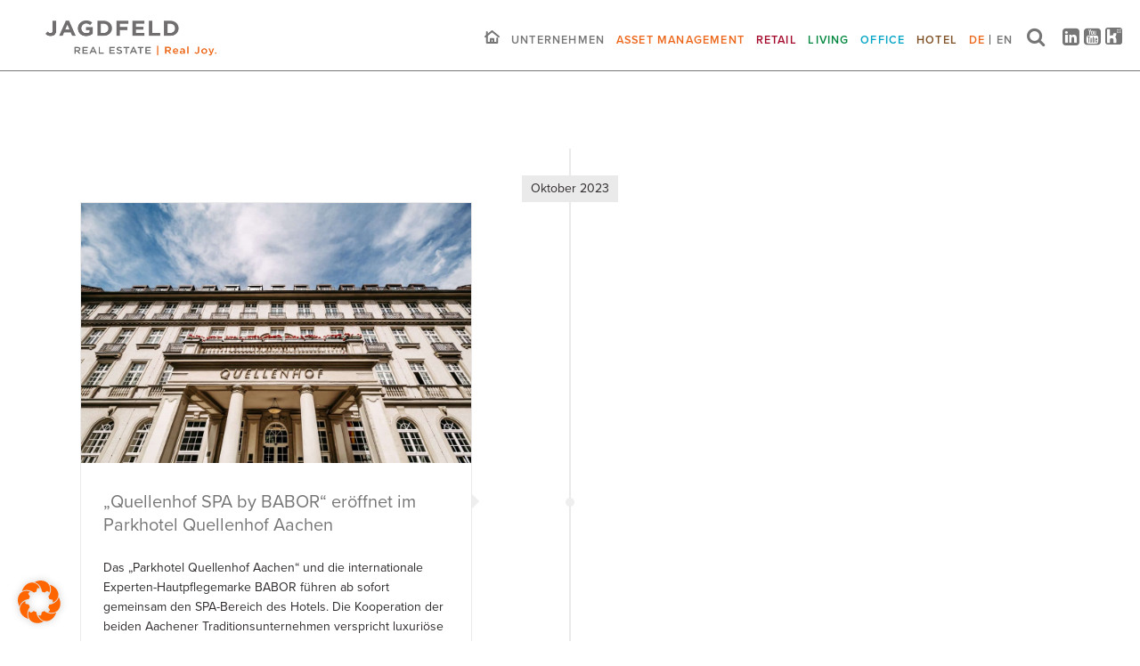

--- FILE ---
content_type: text/html; charset=UTF-8
request_url: https://www.jagdfeld-realestate.de/tag/spa-by-babor/
body_size: 16559
content:
<!doctype html>
<html lang="de-DE">
<head>
    <meta charset="UTF-8">
    <meta name="viewport" content="width=device-width, initial-scale=1">
    <link rel="profile" href="https://gmpg.org/xfn/11">
    <link rel="stylesheet" href="https://use.typekit.net/uzk5kia.css" media="print" onload="this.media='all'">
    <noscript><link rel="stylesheet" href="https://use.typekit.net/uzk5kia.css"></noscript>

	<meta name='robots' content='index, follow, max-image-preview:large, max-snippet:-1, max-video-preview:-1' />

	<!-- This site is optimized with the Yoast SEO Premium plugin v26.7 (Yoast SEO v26.8) - https://yoast.com/product/yoast-seo-premium-wordpress/ -->
	<title>SPA by BABOR Archive - Jagdfeld Real Estate</title>
	<link rel="canonical" href="https://www.jagdfeld-realestate.de/tag/spa-by-babor/" />
	<meta property="og:locale" content="de_DE" />
	<meta property="og:type" content="article" />
	<meta property="og:title" content="SPA by BABOR Archive" />
	<meta property="og:url" content="https://www.jagdfeld-realestate.de/tag/spa-by-babor/" />
	<meta property="og:site_name" content="Jagdfeld Real Estate" />
	<meta property="og:image" content="https://www.jagdfeld-realestate.de/wp-content/uploads/Logos-Website-06.png" />
	<meta property="og:image:width" content="501" />
	<meta property="og:image:height" content="103" />
	<meta property="og:image:type" content="image/png" />
	<meta name="twitter:card" content="summary_large_image" />
	<script type="application/ld+json" class="yoast-schema-graph">{"@context":"https://schema.org","@graph":[{"@type":"CollectionPage","@id":"https://www.jagdfeld-realestate.de/tag/spa-by-babor/","url":"https://www.jagdfeld-realestate.de/tag/spa-by-babor/","name":"SPA by BABOR Archive - Jagdfeld Real Estate","isPartOf":{"@id":"https://www.jagdfeld-realestate.de/#website"},"primaryImageOfPage":{"@id":"https://www.jagdfeld-realestate.de/tag/spa-by-babor/#primaryimage"},"image":{"@id":"https://www.jagdfeld-realestate.de/tag/spa-by-babor/#primaryimage"},"thumbnailUrl":"https://www.jagdfeld-realestate.de/wp-content/uploads/Parkhotel-Quellenhof-Aachen_Aussenbereich1-scaled.jpg","breadcrumb":{"@id":"https://www.jagdfeld-realestate.de/tag/spa-by-babor/#breadcrumb"},"inLanguage":"de"},{"@type":"ImageObject","inLanguage":"de","@id":"https://www.jagdfeld-realestate.de/tag/spa-by-babor/#primaryimage","url":"https://www.jagdfeld-realestate.de/wp-content/uploads/Parkhotel-Quellenhof-Aachen_Aussenbereich1-scaled.jpg","contentUrl":"https://www.jagdfeld-realestate.de/wp-content/uploads/Parkhotel-Quellenhof-Aachen_Aussenbereich1-scaled.jpg","width":2048,"height":1365},{"@type":"BreadcrumbList","@id":"https://www.jagdfeld-realestate.de/tag/spa-by-babor/#breadcrumb","itemListElement":[{"@type":"ListItem","position":1,"name":"Startseite","item":"https://www.jagdfeld-realestate.de/"},{"@type":"ListItem","position":2,"name":"SPA by BABOR"}]},{"@type":"WebSite","@id":"https://www.jagdfeld-realestate.de/#website","url":"https://www.jagdfeld-realestate.de/","name":"Jagdfeld Real Estate","description":"Real Estate. Real Joy.","potentialAction":[{"@type":"SearchAction","target":{"@type":"EntryPoint","urlTemplate":"https://www.jagdfeld-realestate.de/?s={search_term_string}"},"query-input":{"@type":"PropertyValueSpecification","valueRequired":true,"valueName":"search_term_string"}}],"inLanguage":"de"}]}</script>
	<!-- / Yoast SEO Premium plugin. -->


<link rel="alternate" type="application/rss+xml" title="Jagdfeld Real Estate &raquo; Schlagwort-Feed zu SPA by BABOR" href="https://www.jagdfeld-realestate.de/tag/spa-by-babor/feed/" />
<style id='wp-img-auto-sizes-contain-inline-css' type='text/css'>
img:is([sizes=auto i],[sizes^="auto," i]){contain-intrinsic-size:3000px 1500px}
/*# sourceURL=wp-img-auto-sizes-contain-inline-css */
</style>
<link rel='stylesheet' id='ggskin-style-css' href='https://www.jagdfeld-realestate.de/wp-content/plugins/garden-gnome-package/include/ggskin.css?ver=6.9' type='text/css' media='all' />
<link rel='stylesheet' id='wp-block-library-css' href='https://www.jagdfeld-realestate.de/wp-includes/css/dist/block-library/style.min.css?ver=6.9' type='text/css' media='all' />
<style id='wp-block-paragraph-inline-css' type='text/css'>
.is-small-text{font-size:.875em}.is-regular-text{font-size:1em}.is-large-text{font-size:2.25em}.is-larger-text{font-size:3em}.has-drop-cap:not(:focus):first-letter{float:left;font-size:8.4em;font-style:normal;font-weight:100;line-height:.68;margin:.05em .1em 0 0;text-transform:uppercase}body.rtl .has-drop-cap:not(:focus):first-letter{float:none;margin-left:.1em}p.has-drop-cap.has-background{overflow:hidden}:root :where(p.has-background){padding:1.25em 2.375em}:where(p.has-text-color:not(.has-link-color)) a{color:inherit}p.has-text-align-left[style*="writing-mode:vertical-lr"],p.has-text-align-right[style*="writing-mode:vertical-rl"]{rotate:180deg}
/*# sourceURL=https://www.jagdfeld-realestate.de/wp-includes/blocks/paragraph/style.min.css */
</style>
<style id='global-styles-inline-css' type='text/css'>
:root{--wp--preset--aspect-ratio--square: 1;--wp--preset--aspect-ratio--4-3: 4/3;--wp--preset--aspect-ratio--3-4: 3/4;--wp--preset--aspect-ratio--3-2: 3/2;--wp--preset--aspect-ratio--2-3: 2/3;--wp--preset--aspect-ratio--16-9: 16/9;--wp--preset--aspect-ratio--9-16: 9/16;--wp--preset--color--black: #000000;--wp--preset--color--cyan-bluish-gray: #abb8c3;--wp--preset--color--white: #ffffff;--wp--preset--color--pale-pink: #f78da7;--wp--preset--color--vivid-red: #cf2e2e;--wp--preset--color--luminous-vivid-orange: #ff6900;--wp--preset--color--luminous-vivid-amber: #fcb900;--wp--preset--color--light-green-cyan: #7bdcb5;--wp--preset--color--vivid-green-cyan: #00d084;--wp--preset--color--pale-cyan-blue: #8ed1fc;--wp--preset--color--vivid-cyan-blue: #0693e3;--wp--preset--color--vivid-purple: #9b51e0;--wp--preset--gradient--vivid-cyan-blue-to-vivid-purple: linear-gradient(135deg,rgb(6,147,227) 0%,rgb(155,81,224) 100%);--wp--preset--gradient--light-green-cyan-to-vivid-green-cyan: linear-gradient(135deg,rgb(122,220,180) 0%,rgb(0,208,130) 100%);--wp--preset--gradient--luminous-vivid-amber-to-luminous-vivid-orange: linear-gradient(135deg,rgb(252,185,0) 0%,rgb(255,105,0) 100%);--wp--preset--gradient--luminous-vivid-orange-to-vivid-red: linear-gradient(135deg,rgb(255,105,0) 0%,rgb(207,46,46) 100%);--wp--preset--gradient--very-light-gray-to-cyan-bluish-gray: linear-gradient(135deg,rgb(238,238,238) 0%,rgb(169,184,195) 100%);--wp--preset--gradient--cool-to-warm-spectrum: linear-gradient(135deg,rgb(74,234,220) 0%,rgb(151,120,209) 20%,rgb(207,42,186) 40%,rgb(238,44,130) 60%,rgb(251,105,98) 80%,rgb(254,248,76) 100%);--wp--preset--gradient--blush-light-purple: linear-gradient(135deg,rgb(255,206,236) 0%,rgb(152,150,240) 100%);--wp--preset--gradient--blush-bordeaux: linear-gradient(135deg,rgb(254,205,165) 0%,rgb(254,45,45) 50%,rgb(107,0,62) 100%);--wp--preset--gradient--luminous-dusk: linear-gradient(135deg,rgb(255,203,112) 0%,rgb(199,81,192) 50%,rgb(65,88,208) 100%);--wp--preset--gradient--pale-ocean: linear-gradient(135deg,rgb(255,245,203) 0%,rgb(182,227,212) 50%,rgb(51,167,181) 100%);--wp--preset--gradient--electric-grass: linear-gradient(135deg,rgb(202,248,128) 0%,rgb(113,206,126) 100%);--wp--preset--gradient--midnight: linear-gradient(135deg,rgb(2,3,129) 0%,rgb(40,116,252) 100%);--wp--preset--font-size--small: 13px;--wp--preset--font-size--medium: 20px;--wp--preset--font-size--large: 36px;--wp--preset--font-size--x-large: 42px;--wp--preset--spacing--20: 0.44rem;--wp--preset--spacing--30: 0.67rem;--wp--preset--spacing--40: 1rem;--wp--preset--spacing--50: 1.5rem;--wp--preset--spacing--60: 2.25rem;--wp--preset--spacing--70: 3.38rem;--wp--preset--spacing--80: 5.06rem;--wp--preset--shadow--natural: 6px 6px 9px rgba(0, 0, 0, 0.2);--wp--preset--shadow--deep: 12px 12px 50px rgba(0, 0, 0, 0.4);--wp--preset--shadow--sharp: 6px 6px 0px rgba(0, 0, 0, 0.2);--wp--preset--shadow--outlined: 6px 6px 0px -3px rgb(255, 255, 255), 6px 6px rgb(0, 0, 0);--wp--preset--shadow--crisp: 6px 6px 0px rgb(0, 0, 0);}:where(.is-layout-flex){gap: 0.5em;}:where(.is-layout-grid){gap: 0.5em;}body .is-layout-flex{display: flex;}.is-layout-flex{flex-wrap: wrap;align-items: center;}.is-layout-flex > :is(*, div){margin: 0;}body .is-layout-grid{display: grid;}.is-layout-grid > :is(*, div){margin: 0;}:where(.wp-block-columns.is-layout-flex){gap: 2em;}:where(.wp-block-columns.is-layout-grid){gap: 2em;}:where(.wp-block-post-template.is-layout-flex){gap: 1.25em;}:where(.wp-block-post-template.is-layout-grid){gap: 1.25em;}.has-black-color{color: var(--wp--preset--color--black) !important;}.has-cyan-bluish-gray-color{color: var(--wp--preset--color--cyan-bluish-gray) !important;}.has-white-color{color: var(--wp--preset--color--white) !important;}.has-pale-pink-color{color: var(--wp--preset--color--pale-pink) !important;}.has-vivid-red-color{color: var(--wp--preset--color--vivid-red) !important;}.has-luminous-vivid-orange-color{color: var(--wp--preset--color--luminous-vivid-orange) !important;}.has-luminous-vivid-amber-color{color: var(--wp--preset--color--luminous-vivid-amber) !important;}.has-light-green-cyan-color{color: var(--wp--preset--color--light-green-cyan) !important;}.has-vivid-green-cyan-color{color: var(--wp--preset--color--vivid-green-cyan) !important;}.has-pale-cyan-blue-color{color: var(--wp--preset--color--pale-cyan-blue) !important;}.has-vivid-cyan-blue-color{color: var(--wp--preset--color--vivid-cyan-blue) !important;}.has-vivid-purple-color{color: var(--wp--preset--color--vivid-purple) !important;}.has-black-background-color{background-color: var(--wp--preset--color--black) !important;}.has-cyan-bluish-gray-background-color{background-color: var(--wp--preset--color--cyan-bluish-gray) !important;}.has-white-background-color{background-color: var(--wp--preset--color--white) !important;}.has-pale-pink-background-color{background-color: var(--wp--preset--color--pale-pink) !important;}.has-vivid-red-background-color{background-color: var(--wp--preset--color--vivid-red) !important;}.has-luminous-vivid-orange-background-color{background-color: var(--wp--preset--color--luminous-vivid-orange) !important;}.has-luminous-vivid-amber-background-color{background-color: var(--wp--preset--color--luminous-vivid-amber) !important;}.has-light-green-cyan-background-color{background-color: var(--wp--preset--color--light-green-cyan) !important;}.has-vivid-green-cyan-background-color{background-color: var(--wp--preset--color--vivid-green-cyan) !important;}.has-pale-cyan-blue-background-color{background-color: var(--wp--preset--color--pale-cyan-blue) !important;}.has-vivid-cyan-blue-background-color{background-color: var(--wp--preset--color--vivid-cyan-blue) !important;}.has-vivid-purple-background-color{background-color: var(--wp--preset--color--vivid-purple) !important;}.has-black-border-color{border-color: var(--wp--preset--color--black) !important;}.has-cyan-bluish-gray-border-color{border-color: var(--wp--preset--color--cyan-bluish-gray) !important;}.has-white-border-color{border-color: var(--wp--preset--color--white) !important;}.has-pale-pink-border-color{border-color: var(--wp--preset--color--pale-pink) !important;}.has-vivid-red-border-color{border-color: var(--wp--preset--color--vivid-red) !important;}.has-luminous-vivid-orange-border-color{border-color: var(--wp--preset--color--luminous-vivid-orange) !important;}.has-luminous-vivid-amber-border-color{border-color: var(--wp--preset--color--luminous-vivid-amber) !important;}.has-light-green-cyan-border-color{border-color: var(--wp--preset--color--light-green-cyan) !important;}.has-vivid-green-cyan-border-color{border-color: var(--wp--preset--color--vivid-green-cyan) !important;}.has-pale-cyan-blue-border-color{border-color: var(--wp--preset--color--pale-cyan-blue) !important;}.has-vivid-cyan-blue-border-color{border-color: var(--wp--preset--color--vivid-cyan-blue) !important;}.has-vivid-purple-border-color{border-color: var(--wp--preset--color--vivid-purple) !important;}.has-vivid-cyan-blue-to-vivid-purple-gradient-background{background: var(--wp--preset--gradient--vivid-cyan-blue-to-vivid-purple) !important;}.has-light-green-cyan-to-vivid-green-cyan-gradient-background{background: var(--wp--preset--gradient--light-green-cyan-to-vivid-green-cyan) !important;}.has-luminous-vivid-amber-to-luminous-vivid-orange-gradient-background{background: var(--wp--preset--gradient--luminous-vivid-amber-to-luminous-vivid-orange) !important;}.has-luminous-vivid-orange-to-vivid-red-gradient-background{background: var(--wp--preset--gradient--luminous-vivid-orange-to-vivid-red) !important;}.has-very-light-gray-to-cyan-bluish-gray-gradient-background{background: var(--wp--preset--gradient--very-light-gray-to-cyan-bluish-gray) !important;}.has-cool-to-warm-spectrum-gradient-background{background: var(--wp--preset--gradient--cool-to-warm-spectrum) !important;}.has-blush-light-purple-gradient-background{background: var(--wp--preset--gradient--blush-light-purple) !important;}.has-blush-bordeaux-gradient-background{background: var(--wp--preset--gradient--blush-bordeaux) !important;}.has-luminous-dusk-gradient-background{background: var(--wp--preset--gradient--luminous-dusk) !important;}.has-pale-ocean-gradient-background{background: var(--wp--preset--gradient--pale-ocean) !important;}.has-electric-grass-gradient-background{background: var(--wp--preset--gradient--electric-grass) !important;}.has-midnight-gradient-background{background: var(--wp--preset--gradient--midnight) !important;}.has-small-font-size{font-size: var(--wp--preset--font-size--small) !important;}.has-medium-font-size{font-size: var(--wp--preset--font-size--medium) !important;}.has-large-font-size{font-size: var(--wp--preset--font-size--large) !important;}.has-x-large-font-size{font-size: var(--wp--preset--font-size--x-large) !important;}
/*# sourceURL=global-styles-inline-css */
</style>

<style id='classic-theme-styles-inline-css' type='text/css'>
/*! This file is auto-generated */
.wp-block-button__link{color:#fff;background-color:#32373c;border-radius:9999px;box-shadow:none;text-decoration:none;padding:calc(.667em + 2px) calc(1.333em + 2px);font-size:1.125em}.wp-block-file__button{background:#32373c;color:#fff;text-decoration:none}
/*# sourceURL=/wp-includes/css/classic-themes.min.css */
</style>
<link rel='stylesheet' id='typed-cursor-css' href='https://www.jagdfeld-realestate.de/wp-content/plugins/animated-typing-effect/assets/css/cursor.css?ver=6.9' type='text/css' media='all' />
<link rel='stylesheet' id='wpml-menu-item-0-css' href='https://www.jagdfeld-realestate.de/wp-content/plugins/sitepress-multilingual-cms/templates/language-switchers/menu-item/style.min.css?ver=1' type='text/css' media='all' />
<style id='wpml-menu-item-0-inline-css' type='text/css'>
.wpml-ls-slot-4, .wpml-ls-slot-4 a, .wpml-ls-slot-4 a:visited{color:#575656;}.wpml-ls-slot-4:hover, .wpml-ls-slot-4:hover a, .wpml-ls-slot-4 a:hover{color:#ec671b;}.wpml-ls-slot-4.wpml-ls-current-language, .wpml-ls-slot-4.wpml-ls-current-language a, .wpml-ls-slot-4.wpml-ls-current-language a:visited{color:#ec671b;}.wpml-ls-slot-4.wpml-ls-current-language:hover, .wpml-ls-slot-4.wpml-ls-current-language:hover a, .wpml-ls-slot-4.wpml-ls-current-language a:hover{color:#ec671b;}
header nav .wpml-ls-item { position: relative; padding-right: 1rem !important; } header nav .wpml-ls-first-item { padding-left: 2rem !important; } header nav .wpml-ls-current-language > a > span { color: #ec671b !important; } header nav .wpml-ls-item a::after { content: ""; position: absolute; top: 20px; right: 6px; width: 1px; height: 11px; background-color: #575656; } header nav .wpml-ls-last-item a::after { display: none; } #mobile-nav-offcanvas-layer nav .wpml-ls-first-item { margin-top: 2rem; } #mobile-nav-offcanvas-layer nav .wpml-ls-item { display: inline-block; } #mobile-nav-offcanvas-layer nav .wpml-ls-item a { display: inline; } #mobile-nav-offcanvas-layer nav .wpml-ls-item:hover a { border-bottom: none !important; } #mobile-nav-offcanvas-layer nav .wpml-ls-current-language > a > span { color: #ec671b !important; } #mobile-nav-offcanvas-layer nav .wpml-ls-item a::after { content: ""; position: absolute; top: 5px; right: 10px; width: 1px; height: 11px; background-color: #575656; } #mobile-nav-offcanvas-layer nav .wpml-ls-last-item a::after { display: none; }
/*# sourceURL=wpml-menu-item-0-inline-css */
</style>
<link rel='stylesheet' id='candy-style-css' href='https://www.jagdfeld-realestate.de/wp-content/themes/jgf-re-theme/assets/styles/index.css?ver=1.0.96' type='text/css' media='' />
<link rel='stylesheet' id='borlabs-cookie-custom-css' href='https://www.jagdfeld-realestate.de/wp-content/cache/borlabs-cookie/1/borlabs-cookie-1-de.css?ver=3.3.23-187' type='text/css' media='all' />
<!--n2css--><!--n2js--><script type="text/javascript" id="wpml-cookie-js-extra">
/* <![CDATA[ */
var wpml_cookies = {"wp-wpml_current_language":{"value":"de","expires":1,"path":"/"}};
var wpml_cookies = {"wp-wpml_current_language":{"value":"de","expires":1,"path":"/"}};
//# sourceURL=wpml-cookie-js-extra
/* ]]> */
</script>
<script data-minify="1" type="text/javascript" src="https://www.jagdfeld-realestate.de/wp-content/cache/min/1/wp-content/plugins/sitepress-multilingual-cms/res/js/cookies/language-cookie.js?ver=1769616511" id="wpml-cookie-js" defer="defer" data-wp-strategy="defer"></script>
<script data-minify="1" type="text/javascript" src="https://www.jagdfeld-realestate.de/wp-content/cache/min/1/wp-content/themes/jgf-re-theme/assets/scripts/header.js?ver=1769616511" id="candy-header-js" data-rocket-defer defer></script>
<script data-no-optimize="1" data-no-minify="1" data-cfasync="false" nowprocket type="text/javascript" src="https://www.jagdfeld-realestate.de/wp-content/cache/borlabs-cookie/1/borlabs-cookie-config-de.json.js?ver=3.3.23-185" id="borlabs-cookie-config-js"></script>
<script data-no-optimize="1" data-no-minify="1" data-cfasync="false" nowprocket type="text/javascript" src="https://www.jagdfeld-realestate.de/wp-content/plugins/borlabs-cookie/assets/javascript/borlabs-cookie-prioritize.min.js?ver=3.3.23" id="borlabs-cookie-prioritize-js"></script>
<link rel="https://api.w.org/" href="https://www.jagdfeld-realestate.de/wp-json/" /><link rel="alternate" title="JSON" type="application/json" href="https://www.jagdfeld-realestate.de/wp-json/wp/v2/tags/1427" /><meta name="generator" content="WPML ver:4.8.6 stt:1,3;" />

<style data-eae-name="jBbNua">.__eae_cssd, .jBbNua {unicode-bidi: bidi-override;direction: rtl;}</style>

<script> var __eae_open = function (str) { document.location.href = __eae_decode(str); }; var __eae_decode = function (str) { return str.replace(/[a-zA-Z]/g, function(c) { return String.fromCharCode( (c <= "Z" ? 90 : 122) >= (c = c.charCodeAt(0) + 13) ? c : c - 26 ); }); }; var __eae_decode_emails = function () { var __eae_emails = document.querySelectorAll(".__eae_r13"); for (var i = 0; i < __eae_emails.length; i++) { __eae_emails[i].textContent = __eae_decode(__eae_emails[i].textContent); } }; if (document.readyState !== "loading") { __eae_decode_emails(); } else if (document.addEventListener) { document.addEventListener("DOMContentLoaded", __eae_decode_emails); } else { document.attachEvent("onreadystatechange", function () { if (document.readyState !== "loading") __eae_decode_emails(); }); } var _40UYSH_RtkyPzx = function (str) { var r = function (a, d) { var map = "!\"#$%&'()*+,-./0123456789:;<=>?@ABCDEFGHIJKLMNOPQRSTUVWXYZ[\\]^_`abcdefghijklmnopqrstuvwxyz{|}~"; for (var i = 0; i < a.length; i++) { var pos = map.indexOf(a[i]); d += pos >= 0 ? map[(pos + 47) % 94] : a[i]; } return d; }; window.location.href = r(str, ""); }; document.addEventListener("copy", function (event) { if ( NodeList.prototype.forEach === undefined || Array.from === undefined || String.prototype.normalize === undefined || ! event.clipboardData ) { return; } var encoded = []; var copiedText = window.getSelection().toString().trim(); document.querySelectorAll( "." + document.querySelector("style[data-eae-name]").dataset.eaeName ).forEach(function (item) { encoded.push(item.innerText.trim()); }); if (! encoded.length) { return; } encoded.filter(function (value, index, self) { return self.indexOf(value) === index; }).map(function (item) { return { original: new RegExp(item.replace(/[-\/\\^$*+?.()|[\]{}]/g, "\\$&"), "ig"), reverse: Array.from(item.normalize("NFC")) .reverse() .join('') .replace(/[()]/g, "__eae__") }; }).forEach(function (item) { copiedText = copiedText.replace( item.original, item.reverse.replace("__eae__", "(").replace("__eae__", ")") ) }); event.clipboardData.setData("text/plain", copiedText); event.preventDefault(); }); </script>
<link rel="icon" href="https://www.jagdfeld-realestate.de/wp-content/uploads/favicon-jagdfeld-gruppe.png" sizes="32x32" />
<link rel="icon" href="https://www.jagdfeld-realestate.de/wp-content/uploads/favicon-jagdfeld-gruppe.png" sizes="192x192" />
<link rel="apple-touch-icon" href="https://www.jagdfeld-realestate.de/wp-content/uploads/favicon-jagdfeld-gruppe.png" />
<meta name="msapplication-TileImage" content="https://www.jagdfeld-realestate.de/wp-content/uploads/favicon-jagdfeld-gruppe.png" />
<noscript><style id="rocket-lazyload-nojs-css">.rll-youtube-player, [data-lazy-src]{display:none !important;}</style></noscript>


    

	

<meta name="generator" content="WP Rocket 3.20.3" data-wpr-features="wpr_defer_js wpr_minify_js wpr_lazyload_images wpr_preload_links wpr_desktop" /></head>

<body class="archive tag tag-spa-by-babor tag-1427 wp-theme-jgf-re-theme theme-global hfeed no-sidebar">



<div data-rocket-location-hash="54257ff4dc2eb7aae68fa23eb5f11e06" id="page" class="site">
    <a class="skip-link screen-reader-text" href="#content">Skip to content</a>

	
<header data-rocket-location-hash="fc409f86088b20b81d38a444febf083b" id="masthead" class="site-header">

	<div data-rocket-location-hash="22ba2bddeb3c55cd2c1e60231eb077b7" class="site-header__block">

		<div class="container-fluid site-header__block--container">

			<div class="fluid-grid">

				<div class="fluid-grid__col site-branding">
                    <a href="https://www.jagdfeld-realestate.de/" class="site-branding-logo" target=""><img src="data:image/svg+xml,%3Csvg%20xmlns='http://www.w3.org/2000/svg'%20viewBox='0%200%200%200'%3E%3C/svg%3E" data-lazy-src="https://www.jagdfeld-realestate.de/wp-content/uploads/Jagdfeld_Real_Estate_Grau_mit_Claim_1504px.png"><noscript><img src="https://www.jagdfeld-realestate.de/wp-content/uploads/Jagdfeld_Real_Estate_Grau_mit_Claim_1504px.png"></noscript></a>				</div>

				<div class="fluid-grid__col visible-desktop">

				<nav class="nav-menu nav-menu--header">
					<ul class="menu menu--inline menu--dropdown">
						<li class="menu-item">
							<a href="https://www.jagdfeld-realestate.de">
								<img src="data:image/svg+xml,%3Csvg%20xmlns='http://www.w3.org/2000/svg'%20viewBox='0%200%2017%2015'%3E%3C/svg%3E" width="17" height="15" data-lazy-src="https://www.jagdfeld-realestate.de/wp-content/themes/jgf-re-theme/assets/images/home-icon.svg" /><noscript><img src="https://www.jagdfeld-realestate.de/wp-content/themes/jgf-re-theme/assets/images/home-icon.svg" width="17" height="15" /></noscript>
							</a>
						</li>
					</ul>
				</nav>

				<nav class="nav-menu nav-menu--header"><ul id="navigation-primary-header" class="menu menu--inline menu--dropdown"><li id="menu-item-435" class="menu-item menu-item-type-post_type menu-item-object-page menu-item-has-children menu-item-435"><a href="https://www.jagdfeld-realestate.de/unternehmen/">Unternehmen</a>
<div class='sub-menu-wrap'><ul class='sub-menu'>
	<li id="menu-item-656" class="menu-item menu-item-type-custom menu-item-object-custom menu-item-has-children menu-item-656"><a href="#">Über uns</a>
	<div class='sub-menu-wrap'><ul class='sub-menu'>
		<li id="menu-item-354" class="menu-item menu-item-type-post_type menu-item-object-page menu-item-354"><a href="https://www.jagdfeld-realestate.de/unternehmen/vision-mission-werte/">Vision – Mission – Werte</a></li>
		<li id="menu-item-12193" class="menu-item menu-item-type-post_type menu-item-object-page menu-item-12193"><a href="https://www.jagdfeld-realestate.de/unternehmen/alle-referenzen/">Alle Referenzen</a></li>
		<li id="menu-item-350" class="menu-item menu-item-type-post_type menu-item-object-page menu-item-350"><a href="https://www.jagdfeld-realestate.de/unternehmen/unsere-spezialisten/">Unsere Spezialisten</a></li>
		<li id="menu-item-351" class="menu-item menu-item-type-post_type menu-item-object-page menu-item-351"><a href="https://www.jagdfeld-realestate.de/unternehmen/unsere-gesellschaften/">Teil der Jagdfeld Gruppe</a></li>
		<li id="menu-item-8011" class="menu-item menu-item-type-post_type menu-item-object-page menu-item-8011"><a href="https://www.jagdfeld-realestate.de/unternehmen/unsere-mitgliedschaften/">Unsere Mitgliedschaften</a></li>
		<li id="menu-item-353" class="menu-item menu-item-type-post_type menu-item-object-page menu-item-353"><a href="https://www.jagdfeld-realestate.de/unternehmen/nachhaltigkeit/">Environment, Social, Governance (ESG)</a></li>
		<li id="menu-item-8057" class="menu-item menu-item-type-post_type menu-item-object-page menu-item-8057"><a href="https://www.jagdfeld-realestate.de/unternehmen/compliance/">Compliance</a></li>
	</ul></div>
</li>
	<li id="menu-item-658" class="menu-item menu-item-type-custom menu-item-object-custom menu-item-has-children menu-item-658"><a href="#">Aktuelles</a>
	<div class='sub-menu-wrap'><ul class='sub-menu'>
		<li id="menu-item-355" class="menu-item menu-item-type-post_type menu-item-object-page current_page_parent menu-item-355"><a href="https://www.jagdfeld-realestate.de/unternehmen/news/">News</a></li>
		<li id="menu-item-356" class="menu-item menu-item-type-post_type menu-item-object-page menu-item-356"><a href="https://www.jagdfeld-realestate.de/unternehmen/veroeffentlichungen/">Veröffentlichungen</a></li>
		<li id="menu-item-357" class="menu-item menu-item-type-post_type menu-item-object-page menu-item-357"><a href="https://www.jagdfeld-realestate.de/unternehmen/interviews/">Interviews</a></li>
	</ul></div>
</li>
	<li id="menu-item-665" class="menu-item menu-item-type-custom menu-item-object-custom menu-item-has-children menu-item-665"><a href="#">Karriere</a>
	<div class='sub-menu-wrap'><ul class='sub-menu'>
		<li id="menu-item-358" class="menu-item menu-item-type-post_type menu-item-object-page menu-item-358"><a href="https://www.jagdfeld-realestate.de/unternehmen/familienunternehmen/">Familienunternehmen</a></li>
		<li id="menu-item-16592" class="menu-item menu-item-type-post_type menu-item-object-page menu-item-16592"><a href="https://www.jagdfeld-realestate.de/unternehmen/unsere-stellenangebote/">Unsere Stellenangebote</a></li>
	</ul></div>
</li>
	<li id="menu-item-344" class="menu-item menu-item-type-post_type menu-item-object-page menu-item-344"><a href="https://www.jagdfeld-realestate.de/unternehmen/kontakt/">Kontakt</a></li>
</ul></div>
</li>
<li id="menu-item-9278" class="revitalisierung menu-item menu-item-type-post_type menu-item-object-page menu-item-has-children menu-item-9278"><a href="https://www.jagdfeld-realestate.de/asset-management/">Asset Management</a>
<div class='sub-menu-wrap'><ul class='sub-menu'>
	<li id="menu-item-15534" class="menu-item menu-item-type-post_type menu-item-object-page menu-item-15534"><a href="https://www.jagdfeld-realestate.de/asset-management/leasing-management/">Leasing Management</a></li>
	<li id="menu-item-9276" class="menu-item menu-item-type-post_type menu-item-object-page menu-item-9276"><a href="https://www.jagdfeld-realestate.de/asset-management/revitalisierung/">Revitalisation</a></li>
	<li id="menu-item-9280" class="menu-item menu-item-type-post_type menu-item-object-page menu-item-9280"><a href="https://www.jagdfeld-realestate.de/asset-management/umnutzung/">Conversion</a></li>
	<li id="menu-item-16663" class="menu-item menu-item-type-post_type menu-item-object-page menu-item-16663"><a href="https://www.jagdfeld-realestate.de/asset-management/mixed-use-property/">Mixed-use Property</a></li>
	<li id="menu-item-10876" class="menu-item menu-item-type-custom menu-item-object-custom menu-item-10876"><a href="https://www.jagdfeld-realestate.de/asset-management/projektentwicklung">Project (Re)Development</a></li>
</ul></div>
</li>
<li id="menu-item-336" class="retail submenu-align--right menu-item menu-item-type-post_type menu-item-object-page menu-item-has-children menu-item-336"><a href="https://www.jagdfeld-realestate.de/retail/">Retail</a>
<div class='sub-menu-wrap'><ul class='sub-menu'>
	<li id="menu-item-666" class="menu-item menu-item-type-custom menu-item-object-custom menu-item-has-children menu-item-666"><a href="#">Dienstleistungen</a>
	<div class='sub-menu-wrap'><ul class='sub-menu'>
		<li id="menu-item-401" class="menu-item menu-item-type-post_type menu-item-object-page menu-item-401"><a href="https://www.jagdfeld-realestate.de/retail/asset-management/">Asset Management</a></li>
		<li id="menu-item-7240" class="menu-item menu-item-type-custom menu-item-object-custom menu-item-7240"><a href="https://www.jagdfeld-realestate.de/retail/referenzen-ansprechpartner-projektentwicklung-retail/">Project (Re)Development</a></li>
		<li id="menu-item-7666" class="menu-item menu-item-type-post_type menu-item-object-page menu-item-7666"><a href="https://www.jagdfeld-realestate.de/retail/propertymanagement/">Property Management</a></li>
		<li id="menu-item-367" class="menu-item menu-item-type-post_type menu-item-object-page menu-item-367"><a href="https://www.jagdfeld-realestate.de/retail/revitalisation/">Revitalisation</a></li>
		<li id="menu-item-395" class="menu-item menu-item-type-post_type menu-item-object-page menu-item-395"><a href="https://www.jagdfeld-realestate.de/retail/leasingmanagement/">Leasing­ Management</a></li>
		<li id="menu-item-366" class="menu-item menu-item-type-post_type menu-item-object-page menu-item-366"><a href="https://www.jagdfeld-realestate.de/retail/centermanagement/">Center Management</a></li>
		<li id="menu-item-369" class="menu-item menu-item-type-post_type menu-item-object-page menu-item-369"><a href="https://www.jagdfeld-realestate.de/retail/marketing-pr/">Marketing &#038; PR</a></li>
		<li id="menu-item-24324" class="menu-item menu-item-type-post_type menu-item-object-page menu-item-24324"><a href="https://www.jagdfeld-realestate.de/retail/it-solutions/">IT-System-Management</a></li>
		<li id="menu-item-370" class="menu-item menu-item-type-post_type menu-item-object-page menu-item-370"><a href="https://www.jagdfeld-realestate.de/retail/technical-property-management/">Technical Property Management</a></li>
		<li id="menu-item-371" class="menu-item menu-item-type-post_type menu-item-object-page menu-item-371"><a href="https://www.jagdfeld-realestate.de/retail/car-park-management/">Car Park Management</a></li>
		<li id="menu-item-9279" class="menu-item menu-item-type-post_type menu-item-object-page menu-item-9279"><a href="https://www.jagdfeld-realestate.de/retail/omnichannel/">Omnichannel</a></li>
	</ul></div>
</li>
	<li id="menu-item-22884" class="menu-item menu-item-type-post_type menu-item-object-page menu-item-22884"><a href="https://www.jagdfeld-realestate.de/retail-2/nahversorger-erfolgsmodell/">Nahversorger Erfolgsmodell</a></li>
	<li id="menu-item-23754" class="menu-item menu-item-type-post_type menu-item-object-page menu-item-23754"><a href="https://www.jagdfeld-realestate.de/retail/strategische-zielgruppenmodelle/">Strategische Zielgruppenmodelle</a></li>
	<li id="menu-item-399" class="menu-item menu-item-type-post_type menu-item-object-page menu-item-399"><a href="https://www.jagdfeld-realestate.de/retail/referenzen-ansprechpartner/">Referenzen &#038; Ansprechpartner</a></li>
</ul></div>
</li>
<li id="menu-item-337" class="wohnen submenu-align--right menu-item menu-item-type-post_type menu-item-object-page menu-item-has-children menu-item-337"><a href="https://www.jagdfeld-realestate.de/living/">Living</a>
<div class='sub-menu-wrap'><ul class='sub-menu'>
	<li id="menu-item-667" class="menu-item menu-item-type-custom menu-item-object-custom menu-item-has-children menu-item-667"><a href="#">Dienstleistungen</a>
	<div class='sub-menu-wrap'><ul class='sub-menu'>
		<li id="menu-item-402" class="menu-item menu-item-type-post_type menu-item-object-page menu-item-402"><a href="https://www.jagdfeld-realestate.de/living/asset-management/">Asset Management</a></li>
		<li id="menu-item-409" class="menu-item menu-item-type-post_type menu-item-object-page menu-item-409"><a href="https://www.jagdfeld-realestate.de/living/mietverwaltung/">Mietverwaltung</a></li>
		<li id="menu-item-407" class="menu-item menu-item-type-post_type menu-item-object-page menu-item-407"><a href="https://www.jagdfeld-realestate.de/living/weg-verwaltung/">WEG-Verwaltung</a></li>
		<li id="menu-item-408" class="menu-item menu-item-type-post_type menu-item-object-page menu-item-408"><a href="https://www.jagdfeld-realestate.de/living/sondereigentumsverwaltung/">Sondereigentums-Verwaltung</a></li>
		<li id="menu-item-410" class="menu-item menu-item-type-post_type menu-item-object-page menu-item-410"><a href="https://www.jagdfeld-realestate.de/living/hausmeister-dienstleistungen/">Hausmeister-Dienstleistungen</a></li>
		<li id="menu-item-411" class="menu-item menu-item-type-post_type menu-item-object-page menu-item-411"><a href="https://www.jagdfeld-realestate.de/living/technische-objektbetreuung/">Technische Objektbetreuung</a></li>
		<li id="menu-item-8891" class="menu-item menu-item-type-post_type menu-item-object-page menu-item-8891"><a href="https://www.jagdfeld-realestate.de/living/projektentwicklung/">Projektentwicklung</a></li>
	</ul></div>
</li>
	<li id="menu-item-668" class="menu-item menu-item-type-custom menu-item-object-custom menu-item-has-children menu-item-668"><a href="#">Unser Qualitätsanspruch</a>
	<div class='sub-menu-wrap'><ul class='sub-menu'>
		<li id="menu-item-406" class="menu-item menu-item-type-post_type menu-item-object-page menu-item-406"><a href="https://www.jagdfeld-realestate.de/living/unser-netzwerk/">Unser Netzwerk – Ihr Gütesiegel</a></li>
		<li id="menu-item-405" class="menu-item menu-item-type-post_type menu-item-object-page menu-item-405"><a href="https://www.jagdfeld-realestate.de/living/unsere-software/">Unsere Software</a></li>
		<li id="menu-item-7781" class="menu-item menu-item-type-post_type menu-item-object-page menu-item-7781"><a href="https://www.jagdfeld-realestate.de/living/unsere-versprechen/">Unser Versprechen</a></li>
	</ul></div>
</li>
	<li id="menu-item-7546" class="menu-item menu-item-type-post_type menu-item-object-page menu-item-7546"><a href="https://www.jagdfeld-realestate.de/living/haeufige-fragen/">Häufige Fragen</a></li>
	<li id="menu-item-541" class="menu-item menu-item-type-custom menu-item-object-custom menu-item-541"><a href="https://di-wohnen.karthago.vision/">Benutzer Login</a></li>
	<li id="menu-item-400" class="menu-item menu-item-type-post_type menu-item-object-page menu-item-400"><a href="https://www.jagdfeld-realestate.de/living/objekte-ansprechpartner/">Objekte &#038; Ansprechpartner</a></li>
</ul></div>
</li>
<li id="menu-item-340" class="office submenu-align--right submenu-open--left menu-item menu-item-type-post_type menu-item-object-page menu-item-has-children menu-item-340"><a href="https://www.jagdfeld-realestate.de/office/">Office</a>
<div class='sub-menu-wrap'><ul class='sub-menu'>
	<li id="menu-item-669" class="menu-item menu-item-type-custom menu-item-object-custom menu-item-has-children menu-item-669"><a href="#">Dienstleistungen</a>
	<div class='sub-menu-wrap'><ul class='sub-menu'>
		<li id="menu-item-372" class="menu-item menu-item-type-post_type menu-item-object-page menu-item-372"><a href="https://www.jagdfeld-realestate.de/office/asset-management/">Asset Management</a></li>
		<li id="menu-item-7348" class="menu-item menu-item-type-custom menu-item-object-custom menu-item-7348"><a href="https://www.jagdfeld-realestate.de/office/referenzen-ansprechpartner-projektentwicklung-office/">Project (Re)Development</a></li>
		<li id="menu-item-391" class="menu-item menu-item-type-post_type menu-item-object-page menu-item-391"><a href="https://www.jagdfeld-realestate.de/office/propertymanagement/">Property­ Management</a></li>
		<li id="menu-item-8816" class="menu-item menu-item-type-post_type menu-item-object-page menu-item-8816"><a href="https://www.jagdfeld-realestate.de/office/revitalisation/">Revitalisation</a></li>
		<li id="menu-item-412" class="menu-item menu-item-type-post_type menu-item-object-page menu-item-412"><a href="https://www.jagdfeld-realestate.de/office/technical-property-management/">Technical Property Management</a></li>
		<li id="menu-item-413" class="menu-item menu-item-type-post_type menu-item-object-page menu-item-413"><a href="https://www.jagdfeld-realestate.de/office/advisory/">Advisory</a></li>
		<li id="menu-item-414" class="menu-item menu-item-type-post_type menu-item-object-page menu-item-414"><a href="https://www.jagdfeld-realestate.de/office/it-solutions/">IT-Solutions</a></li>
	</ul></div>
</li>
	<li id="menu-item-364" class="menu-item menu-item-type-post_type menu-item-object-page menu-item-364"><a href="https://www.jagdfeld-realestate.de/office/referenzen-ansprechpartner/">Referenzen &#038; Ansprechpartner</a></li>
</ul></div>
</li>
<li id="menu-item-339" class="hotel submenu-last submenu-align--right submenu-open--left menu-item menu-item-type-post_type menu-item-object-page menu-item-has-children menu-item-339"><a href="https://www.jagdfeld-realestate.de/hotel/">Hotel</a>
<div class='sub-menu-wrap'><ul class='sub-menu'>
	<li id="menu-item-670" class="menu-item menu-item-type-custom menu-item-object-custom menu-item-has-children menu-item-670"><a href="#">Dienstleistungen</a>
	<div class='sub-menu-wrap'><ul class='sub-menu'>
		<li id="menu-item-8852" class="menu-item menu-item-type-post_type menu-item-object-page menu-item-8852"><a href="https://www.jagdfeld-realestate.de/hotel/asset-management/">Asset Management</a></li>
		<li id="menu-item-7346" class="menu-item menu-item-type-custom menu-item-object-custom menu-item-7346"><a href="https://www.jagdfeld-realestate.de/hotel/referenzen-ansprechpartner-projektentwicklung-hotel/">Project (Re)Development</a></li>
		<li id="menu-item-8269" class="menu-item menu-item-type-post_type menu-item-object-page menu-item-8269"><a href="https://www.jagdfeld-realestate.de/hotel/propertymanagement/">Property Management</a></li>
		<li id="menu-item-8706" class="menu-item menu-item-type-post_type menu-item-object-page menu-item-8706"><a href="https://www.jagdfeld-realestate.de/hotel/revitalisation/">Revitalisation</a></li>
		<li id="menu-item-416" class="menu-item menu-item-type-post_type menu-item-object-page menu-item-416"><a href="https://www.jagdfeld-realestate.de/hotel/technical-property-management/">Technical Property Management</a></li>
		<li id="menu-item-9495" class="menu-item menu-item-type-post_type menu-item-object-page menu-item-9495"><a href="https://www.jagdfeld-realestate.de/hotel/hotel-management/">Hotel Management</a></li>
	</ul></div>
</li>
	<li id="menu-item-7891" class="menu-item menu-item-type-post_type menu-item-object-page menu-item-7891"><a href="https://www.jagdfeld-realestate.de/hotel/haeufige-fragen/">Häufige Fragen</a></li>
	<li id="menu-item-6383" class="menu-item menu-item-type-post_type menu-item-object-page menu-item-6383"><a href="https://www.jagdfeld-realestate.de/hotel/referenzen-ansprechpartner/">Referenzen &#038; Ansprechpartner</a></li>
</ul></div>
</li>
<li id="menu-item-wpml-ls-4-de" class="menu-item wpml-ls-slot-4 wpml-ls-item wpml-ls-item-de wpml-ls-current-language wpml-ls-menu-item wpml-ls-first-item menu-item-type-wpml_ls_menu_item menu-item-object-wpml_ls_menu_item menu-item-wpml-ls-4-de"><a href="https://www.jagdfeld-realestate.de/tag/spa-by-babor/" role="menuitem"><span class="wpml-ls-native" lang="de">DE</span></a></li>
<li id="menu-item-wpml-ls-4-en" class="menu-item wpml-ls-slot-4 wpml-ls-item wpml-ls-item-en wpml-ls-menu-item wpml-ls-last-item menu-item-type-wpml_ls_menu_item menu-item-object-wpml_ls_menu_item menu-item-wpml-ls-4-en"><a href="https://www.jagdfeld-realestate.de/en/" title="Zu EN(EN) wechseln" aria-label="Zu EN(EN) wechseln" role="menuitem"><span class="wpml-ls-native" lang="en">EN</span></a></li>
</ul></nav>				</div>
			
				<div class="fluid-grid__col search-icon">
                    <span class="search" onclick="dropDownSearch()"><!-- this span allows me to use the same styles as for the social options -->
                        <i class="fa fa-search"></i>
                    </span>
				</div>

                <ul class="fluid-grid__col site_social-options">
                                            <li>
                            <a href="https://www.linkedin.com/company/jagdfeld-gruppe/" target="_blank"><i class="fa fa-linkedin-square"></i></a>
                        </li>
                                                <li>
                            <a href="https://www.youtube.com/@jagdfeldrealestate844" target="_blank"><i class="fa fa-youtube-square"></i></a>
                        </li>
                                                <li>
                            <a href="https://www.kununu.com/de/jagdfeld-real-estate" target="_blank"><svg class="kununu-square" xmlns="http://www.w3.org/2000/svg" width="229.307" height="229.307" viewBox="0 0 229.307 229.307"><path d="M208.687 36.912l-6.665 6.499-.441.427c-.963.927-2.516.927-3.477 0l-.909-.893c-.952-.927-1.023-2.487-.068-3.419l7.124-6.951a2.96 2.96 0 0 0 0-4.241l-1.172-1.155c-1.196-1.161-3.183-1.185-4.379-.013l-7.115 6.937c-.963.947-2.537.892-3.492-.039l-.899-.876c-.955-.947-.995-2.439-.039-3.365l7.123-6.98c3.671-3.576 9.607-3.615 13.277-.039l1.163 1.14c3.679 3.593 3.633 9.391-.031 12.968zm-.024 30.537l-1.156 1.129c-3.677 3.592-9.615 3.555-13.276-.04l-6.664-6.501-.436-.424c-.963-.929-.963-2.459 0-3.401l.899-.881c.955-.928 2.553-1.009 3.508-.067l7.124 6.953c1.195 1.172 3.157 1.172 4.353 0l1.172-1.14c1.211-1.188 1.227-3.112.023-4.284l-7.117-6.953c-.96-.929-.913-2.459.048-3.407l.9-.875c.964-.932 2.489-.971 3.445-.04l7.131 6.968c3.679 3.577 3.717 9.375.047 12.963zm-25.296-34.315l-.899.875c-.956.931-2.563 1.008-3.516.071l-7.1-6.957c-1.211-1.168-3.165-1.168-4.369 0l-1.172 1.144c-1.193 1.172-1.216 3.112-.023 4.284l7.117 6.937c.96.945.913 2.475-.049 3.407l-.891.888c-.963.931-2.497.973-3.445.027l-7.139-6.951c-3.68-3.579-3.716-9.376-.039-12.967l1.172-1.143c3.661-3.576 9.591-3.537 13.26.055l6.656 6.5.436.427c.955.927.955 2.459 0 3.404zm0 28.479l-7.131 6.965c-3.669 3.592-9.599 3.631-13.276.043l-1.172-1.145c-3.663-3.577-3.623-9.375.055-12.951l6.649-6.503.441-.427a2.51 2.51 0 0 1 3.484 0l.901.88c.953.933 1.04 2.489.077 3.432l-7.116 6.94c-1.209 1.172-1.209 3.084 0 4.252l1.172 1.147c1.195 1.169 3.175 1.196 4.368.025l7.116-6.953c.964-.931 2.537-.893 3.5.04l.892.891c.971.932.993 2.435.039 3.364zM150.03 173.144l-.472 29.606c0 2.602-2.152 4.74-4.855 4.74h-29.066c-2.663 0-4.841-2.139-4.841-4.74v-29.606h-.115v-9.563c0-10.304-8.602-18.686-19.14-18.686H81.271c-10.562 0-19.138 8.383-19.138 18.686h-.203v39.169c0 2.602-2.167 4.74-4.854 4.74H27.995c-2.675 0-4.841-2.139-4.841-4.74V26.546c0-2.593 2.167-4.733 4.841-4.733h29.081c2.688 0 4.854 2.14 4.854 4.733v83.162c6.065-2.072 12.563-3.224 19.341-3.224h9.839v-.115c10.576 0 19.151-8.384 19.151-18.666l.613-9.581c.394-2.231 2.369-3.932 4.765-3.932h29.066c2.408 0 4.383 1.701 4.777 3.932h.128v9.581c0 14.437-5.531 27.624-14.615 37.69 9.328 10.135 15.036 23.514 15.036 38.188zM218.639-.002H10.667A10.67 10.67 0 0 0 0 10.665V218.64a10.67 10.67 0 0 0 10.667 10.667h207.973a10.67 10.67 0 0 0 10.667-10.667V10.665A10.67 10.67 0 0 0 218.639-.002" fill="#767676"/></svg></a>
                        </li>
                                        </ul>
				<div class="fluid-grid__col visible-mobile">

					<div class="candy_icon candy_icon--hamburger offcanvas-layer__toggle" data-offcanvas-id="mobile-nav-offcanvas-layer">
						<span class="candy_icon__inner"></span>
					</div>

				</div>
			</div>
		</div>

	</div>
	
	<div data-rocket-location-hash="cf84b6c22f9086cce17d7a9aa92b12d8" id="searchdropdown" class=""><section id="search-5" class="widget widget_search"><h2 class="widget-title">Search</h2>
<form id="sitesearch" role="search" method="get" class="search-form" action="https://www.jagdfeld-realestate.de/">
	<input id="site-search" type="search" class="search-field" placeholder="Search &hellip;" value="" name="s" />
	<button type="submit" class="search-submit"><span Search><i class="fa fa-search"></i></span></button>
</form>
</section></div>
</header>



<!--offcanvas-layer page cover-->
<div data-rocket-location-hash="2980923d92d526df5ff741ad18e191da" id="offcanvas-layer__page-cover"></div>

<div data-rocket-location-hash="2413416746ec4734ed576d9b60fb8b32" class="offcanvas-layer offcanvas-layer--right" id="mobile-nav-offcanvas-layer">

	<div data-rocket-location-hash="8ea21d16499d8d4eb3a7b831e6dee80b" class="offcanvas-layer__header">

		<div class="offcanvas-layer__container">
		</div>

	</div>
	<div data-rocket-location-hash="0571a9790e9e9c1139c9eadf89ce701a" class="offcanvas-layer__body">

		<div class="offcanvas-layer__body__content scrollable">

			<div class="offcanvas-layer__container">

				<nav class="nav-menu nav-menu--offcanvas">
					<ul class="menu menu--list mobile-nav-menu">
						<li class="menu-item dont-treat-me-as-last-child">
							<a href="https://www.jagdfeld-realestate.de">
								<img src="data:image/svg+xml,%3Csvg%20xmlns='http://www.w3.org/2000/svg'%20viewBox='0%200%2017%2015'%3E%3C/svg%3E" width="17" height="15" data-lazy-src="https://www.jagdfeld-realestate.de/wp-content/themes/jgf-re-theme/assets/images/home-icon.svg" /><noscript><img src="https://www.jagdfeld-realestate.de/wp-content/themes/jgf-re-theme/assets/images/home-icon.svg" width="17" height="15" /></noscript>
							</a>
						</li>
					</ul>
				</nav>

		<nav class="nav-menu nav-menu--offcanvas"><ul id="navigation-primary-offcanvas" class="menu menu--list mobile-nav-menu"><li class="menu-item menu-item-type-post_type menu-item-object-page menu-item-has-children menu-item-435"><a href="https://www.jagdfeld-realestate.de/unternehmen/">Unternehmen</a><div class="sub-menu-toggle"></div>

<div class="sub-menu-wrapper">

<ul class="sub-menu">
	<li class="menu-item menu-item-type-custom menu-item-object-custom menu-item-has-children menu-item-656"><a href="#">Über uns</a>	<div class="sub-menu-toggle"></div>

	<div class="sub-menu-wrapper">

	<ul class="sub-menu">
		<li class="menu-item menu-item-type-post_type menu-item-object-page menu-item-354"><a href="https://www.jagdfeld-realestate.de/unternehmen/vision-mission-werte/">Vision – Mission – Werte</a></li>
		<li class="menu-item menu-item-type-post_type menu-item-object-page menu-item-12193"><a href="https://www.jagdfeld-realestate.de/unternehmen/alle-referenzen/">Alle Referenzen</a></li>
		<li class="menu-item menu-item-type-post_type menu-item-object-page menu-item-350"><a href="https://www.jagdfeld-realestate.de/unternehmen/unsere-spezialisten/">Unsere Spezialisten</a></li>
		<li class="menu-item menu-item-type-post_type menu-item-object-page menu-item-351"><a href="https://www.jagdfeld-realestate.de/unternehmen/unsere-gesellschaften/">Teil der Jagdfeld Gruppe</a></li>
		<li class="menu-item menu-item-type-post_type menu-item-object-page menu-item-8011"><a href="https://www.jagdfeld-realestate.de/unternehmen/unsere-mitgliedschaften/">Unsere Mitgliedschaften</a></li>
		<li class="menu-item menu-item-type-post_type menu-item-object-page menu-item-353"><a href="https://www.jagdfeld-realestate.de/unternehmen/nachhaltigkeit/">Environment, Social, Governance (ESG)</a></li>
		<li class="menu-item menu-item-type-post_type menu-item-object-page menu-item-8057"><a href="https://www.jagdfeld-realestate.de/unternehmen/compliance/">Compliance</a></li>
	</ul>
	</div>
</li>
	<li class="menu-item menu-item-type-custom menu-item-object-custom menu-item-has-children menu-item-658"><a href="#">Aktuelles</a>	<div class="sub-menu-toggle"></div>

	<div class="sub-menu-wrapper">

	<ul class="sub-menu">
		<li class="menu-item menu-item-type-post_type menu-item-object-page current_page_parent menu-item-355"><a href="https://www.jagdfeld-realestate.de/unternehmen/news/">News</a></li>
		<li class="menu-item menu-item-type-post_type menu-item-object-page menu-item-356"><a href="https://www.jagdfeld-realestate.de/unternehmen/veroeffentlichungen/">Veröffentlichungen</a></li>
		<li class="menu-item menu-item-type-post_type menu-item-object-page menu-item-357"><a href="https://www.jagdfeld-realestate.de/unternehmen/interviews/">Interviews</a></li>
	</ul>
	</div>
</li>
	<li class="menu-item menu-item-type-custom menu-item-object-custom menu-item-has-children menu-item-665"><a href="#">Karriere</a>	<div class="sub-menu-toggle"></div>

	<div class="sub-menu-wrapper">

	<ul class="sub-menu">
		<li class="menu-item menu-item-type-post_type menu-item-object-page menu-item-358"><a href="https://www.jagdfeld-realestate.de/unternehmen/familienunternehmen/">Familienunternehmen</a></li>
		<li class="menu-item menu-item-type-post_type menu-item-object-page menu-item-16592"><a href="https://www.jagdfeld-realestate.de/unternehmen/unsere-stellenangebote/">Unsere Stellenangebote</a></li>
	</ul>
	</div>
</li>
	<li class="menu-item menu-item-type-post_type menu-item-object-page menu-item-344"><a href="https://www.jagdfeld-realestate.de/unternehmen/kontakt/">Kontakt</a></li>
</ul>
</div>
</li>
<li class="revitalisierung menu-item menu-item-type-post_type menu-item-object-page menu-item-has-children menu-item-9278"><a href="https://www.jagdfeld-realestate.de/asset-management/">Asset Management</a><div class="sub-menu-toggle"></div>

<div class="sub-menu-wrapper">

<ul class="sub-menu">
	<li class="menu-item menu-item-type-post_type menu-item-object-page menu-item-15534"><a href="https://www.jagdfeld-realestate.de/asset-management/leasing-management/">Leasing Management</a></li>
	<li class="menu-item menu-item-type-post_type menu-item-object-page menu-item-9276"><a href="https://www.jagdfeld-realestate.de/asset-management/revitalisierung/">Revitalisation</a></li>
	<li class="menu-item menu-item-type-post_type menu-item-object-page menu-item-9280"><a href="https://www.jagdfeld-realestate.de/asset-management/umnutzung/">Conversion</a></li>
	<li class="menu-item menu-item-type-post_type menu-item-object-page menu-item-16663"><a href="https://www.jagdfeld-realestate.de/asset-management/mixed-use-property/">Mixed-use Property</a></li>
	<li class="menu-item menu-item-type-custom menu-item-object-custom menu-item-10876"><a href="https://www.jagdfeld-realestate.de/asset-management/projektentwicklung">Project (Re)Development</a></li>
</ul>
</div>
</li>
<li class="retail submenu-align--right menu-item menu-item-type-post_type menu-item-object-page menu-item-has-children menu-item-336"><a href="https://www.jagdfeld-realestate.de/retail/">Retail</a><div class="sub-menu-toggle"></div>

<div class="sub-menu-wrapper">

<ul class="sub-menu">
	<li class="menu-item menu-item-type-custom menu-item-object-custom menu-item-has-children menu-item-666"><a href="#">Dienstleistungen</a>	<div class="sub-menu-toggle"></div>

	<div class="sub-menu-wrapper">

	<ul class="sub-menu">
		<li class="menu-item menu-item-type-post_type menu-item-object-page menu-item-401"><a href="https://www.jagdfeld-realestate.de/retail/asset-management/">Asset Management</a></li>
		<li class="menu-item menu-item-type-custom menu-item-object-custom menu-item-7240"><a href="https://www.jagdfeld-realestate.de/retail/referenzen-ansprechpartner-projektentwicklung-retail/">Project (Re)Development</a></li>
		<li class="menu-item menu-item-type-post_type menu-item-object-page menu-item-7666"><a href="https://www.jagdfeld-realestate.de/retail/propertymanagement/">Property Management</a></li>
		<li class="menu-item menu-item-type-post_type menu-item-object-page menu-item-367"><a href="https://www.jagdfeld-realestate.de/retail/revitalisation/">Revitalisation</a></li>
		<li class="menu-item menu-item-type-post_type menu-item-object-page menu-item-395"><a href="https://www.jagdfeld-realestate.de/retail/leasingmanagement/">Leasing­ Management</a></li>
		<li class="menu-item menu-item-type-post_type menu-item-object-page menu-item-366"><a href="https://www.jagdfeld-realestate.de/retail/centermanagement/">Center Management</a></li>
		<li class="menu-item menu-item-type-post_type menu-item-object-page menu-item-369"><a href="https://www.jagdfeld-realestate.de/retail/marketing-pr/">Marketing &#038; PR</a></li>
		<li class="menu-item menu-item-type-post_type menu-item-object-page menu-item-24324"><a href="https://www.jagdfeld-realestate.de/retail/it-solutions/">IT-System-Management</a></li>
		<li class="menu-item menu-item-type-post_type menu-item-object-page menu-item-370"><a href="https://www.jagdfeld-realestate.de/retail/technical-property-management/">Technical Property Management</a></li>
		<li class="menu-item menu-item-type-post_type menu-item-object-page menu-item-371"><a href="https://www.jagdfeld-realestate.de/retail/car-park-management/">Car Park Management</a></li>
		<li class="menu-item menu-item-type-post_type menu-item-object-page menu-item-9279"><a href="https://www.jagdfeld-realestate.de/retail/omnichannel/">Omnichannel</a></li>
	</ul>
	</div>
</li>
	<li class="menu-item menu-item-type-post_type menu-item-object-page menu-item-22884"><a href="https://www.jagdfeld-realestate.de/retail-2/nahversorger-erfolgsmodell/">Nahversorger Erfolgsmodell</a></li>
	<li class="menu-item menu-item-type-post_type menu-item-object-page menu-item-23754"><a href="https://www.jagdfeld-realestate.de/retail/strategische-zielgruppenmodelle/">Strategische Zielgruppenmodelle</a></li>
	<li class="menu-item menu-item-type-post_type menu-item-object-page menu-item-399"><a href="https://www.jagdfeld-realestate.de/retail/referenzen-ansprechpartner/">Referenzen &#038; Ansprechpartner</a></li>
</ul>
</div>
</li>
<li class="wohnen submenu-align--right menu-item menu-item-type-post_type menu-item-object-page menu-item-has-children menu-item-337"><a href="https://www.jagdfeld-realestate.de/living/">Living</a><div class="sub-menu-toggle"></div>

<div class="sub-menu-wrapper">

<ul class="sub-menu">
	<li class="menu-item menu-item-type-custom menu-item-object-custom menu-item-has-children menu-item-667"><a href="#">Dienstleistungen</a>	<div class="sub-menu-toggle"></div>

	<div class="sub-menu-wrapper">

	<ul class="sub-menu">
		<li class="menu-item menu-item-type-post_type menu-item-object-page menu-item-402"><a href="https://www.jagdfeld-realestate.de/living/asset-management/">Asset Management</a></li>
		<li class="menu-item menu-item-type-post_type menu-item-object-page menu-item-409"><a href="https://www.jagdfeld-realestate.de/living/mietverwaltung/">Mietverwaltung</a></li>
		<li class="menu-item menu-item-type-post_type menu-item-object-page menu-item-407"><a href="https://www.jagdfeld-realestate.de/living/weg-verwaltung/">WEG-Verwaltung</a></li>
		<li class="menu-item menu-item-type-post_type menu-item-object-page menu-item-408"><a href="https://www.jagdfeld-realestate.de/living/sondereigentumsverwaltung/">Sondereigentums-Verwaltung</a></li>
		<li class="menu-item menu-item-type-post_type menu-item-object-page menu-item-410"><a href="https://www.jagdfeld-realestate.de/living/hausmeister-dienstleistungen/">Hausmeister-Dienstleistungen</a></li>
		<li class="menu-item menu-item-type-post_type menu-item-object-page menu-item-411"><a href="https://www.jagdfeld-realestate.de/living/technische-objektbetreuung/">Technische Objektbetreuung</a></li>
		<li class="menu-item menu-item-type-post_type menu-item-object-page menu-item-8891"><a href="https://www.jagdfeld-realestate.de/living/projektentwicklung/">Projektentwicklung</a></li>
	</ul>
	</div>
</li>
	<li class="menu-item menu-item-type-custom menu-item-object-custom menu-item-has-children menu-item-668"><a href="#">Unser Qualitätsanspruch</a>	<div class="sub-menu-toggle"></div>

	<div class="sub-menu-wrapper">

	<ul class="sub-menu">
		<li class="menu-item menu-item-type-post_type menu-item-object-page menu-item-406"><a href="https://www.jagdfeld-realestate.de/living/unser-netzwerk/">Unser Netzwerk – Ihr Gütesiegel</a></li>
		<li class="menu-item menu-item-type-post_type menu-item-object-page menu-item-405"><a href="https://www.jagdfeld-realestate.de/living/unsere-software/">Unsere Software</a></li>
		<li class="menu-item menu-item-type-post_type menu-item-object-page menu-item-7781"><a href="https://www.jagdfeld-realestate.de/living/unsere-versprechen/">Unser Versprechen</a></li>
	</ul>
	</div>
</li>
	<li class="menu-item menu-item-type-post_type menu-item-object-page menu-item-7546"><a href="https://www.jagdfeld-realestate.de/living/haeufige-fragen/">Häufige Fragen</a></li>
	<li class="menu-item menu-item-type-custom menu-item-object-custom menu-item-541"><a href="https://di-wohnen.karthago.vision/">Benutzer Login</a></li>
	<li class="menu-item menu-item-type-post_type menu-item-object-page menu-item-400"><a href="https://www.jagdfeld-realestate.de/living/objekte-ansprechpartner/">Objekte &#038; Ansprechpartner</a></li>
</ul>
</div>
</li>
<li class="office submenu-align--right submenu-open--left menu-item menu-item-type-post_type menu-item-object-page menu-item-has-children menu-item-340"><a href="https://www.jagdfeld-realestate.de/office/">Office</a><div class="sub-menu-toggle"></div>

<div class="sub-menu-wrapper">

<ul class="sub-menu">
	<li class="menu-item menu-item-type-custom menu-item-object-custom menu-item-has-children menu-item-669"><a href="#">Dienstleistungen</a>	<div class="sub-menu-toggle"></div>

	<div class="sub-menu-wrapper">

	<ul class="sub-menu">
		<li class="menu-item menu-item-type-post_type menu-item-object-page menu-item-372"><a href="https://www.jagdfeld-realestate.de/office/asset-management/">Asset Management</a></li>
		<li class="menu-item menu-item-type-custom menu-item-object-custom menu-item-7348"><a href="https://www.jagdfeld-realestate.de/office/referenzen-ansprechpartner-projektentwicklung-office/">Project (Re)Development</a></li>
		<li class="menu-item menu-item-type-post_type menu-item-object-page menu-item-391"><a href="https://www.jagdfeld-realestate.de/office/propertymanagement/">Property­ Management</a></li>
		<li class="menu-item menu-item-type-post_type menu-item-object-page menu-item-8816"><a href="https://www.jagdfeld-realestate.de/office/revitalisation/">Revitalisation</a></li>
		<li class="menu-item menu-item-type-post_type menu-item-object-page menu-item-412"><a href="https://www.jagdfeld-realestate.de/office/technical-property-management/">Technical Property Management</a></li>
		<li class="menu-item menu-item-type-post_type menu-item-object-page menu-item-413"><a href="https://www.jagdfeld-realestate.de/office/advisory/">Advisory</a></li>
		<li class="menu-item menu-item-type-post_type menu-item-object-page menu-item-414"><a href="https://www.jagdfeld-realestate.de/office/it-solutions/">IT-Solutions</a></li>
	</ul>
	</div>
</li>
	<li class="menu-item menu-item-type-post_type menu-item-object-page menu-item-364"><a href="https://www.jagdfeld-realestate.de/office/referenzen-ansprechpartner/">Referenzen &#038; Ansprechpartner</a></li>
</ul>
</div>
</li>
<li class="hotel submenu-last submenu-align--right submenu-open--left menu-item menu-item-type-post_type menu-item-object-page menu-item-has-children menu-item-339"><a href="https://www.jagdfeld-realestate.de/hotel/">Hotel</a><div class="sub-menu-toggle"></div>

<div class="sub-menu-wrapper">

<ul class="sub-menu">
	<li class="menu-item menu-item-type-custom menu-item-object-custom menu-item-has-children menu-item-670"><a href="#">Dienstleistungen</a>	<div class="sub-menu-toggle"></div>

	<div class="sub-menu-wrapper">

	<ul class="sub-menu">
		<li class="menu-item menu-item-type-post_type menu-item-object-page menu-item-8852"><a href="https://www.jagdfeld-realestate.de/hotel/asset-management/">Asset Management</a></li>
		<li class="menu-item menu-item-type-custom menu-item-object-custom menu-item-7346"><a href="https://www.jagdfeld-realestate.de/hotel/referenzen-ansprechpartner-projektentwicklung-hotel/">Project (Re)Development</a></li>
		<li class="menu-item menu-item-type-post_type menu-item-object-page menu-item-8269"><a href="https://www.jagdfeld-realestate.de/hotel/propertymanagement/">Property Management</a></li>
		<li class="menu-item menu-item-type-post_type menu-item-object-page menu-item-8706"><a href="https://www.jagdfeld-realestate.de/hotel/revitalisation/">Revitalisation</a></li>
		<li class="menu-item menu-item-type-post_type menu-item-object-page menu-item-416"><a href="https://www.jagdfeld-realestate.de/hotel/technical-property-management/">Technical Property Management</a></li>
		<li class="menu-item menu-item-type-post_type menu-item-object-page menu-item-9495"><a href="https://www.jagdfeld-realestate.de/hotel/hotel-management/">Hotel Management</a></li>
	</ul>
	</div>
</li>
	<li class="menu-item menu-item-type-post_type menu-item-object-page menu-item-7891"><a href="https://www.jagdfeld-realestate.de/hotel/haeufige-fragen/">Häufige Fragen</a></li>
	<li class="menu-item menu-item-type-post_type menu-item-object-page menu-item-6383"><a href="https://www.jagdfeld-realestate.de/hotel/referenzen-ansprechpartner/">Referenzen &#038; Ansprechpartner</a></li>
</ul>
</div>
</li>
<li class="menu-item wpml-ls-slot-4 wpml-ls-item wpml-ls-item-de wpml-ls-current-language wpml-ls-menu-item wpml-ls-first-item menu-item-type-wpml_ls_menu_item menu-item-object-wpml_ls_menu_item menu-item-wpml-ls-4-de"><a href="https://www.jagdfeld-realestate.de/tag/spa-by-babor/" role="menuitem"><span class="wpml-ls-native" lang="de">DE</span></a></li>
<li class="menu-item wpml-ls-slot-4 wpml-ls-item wpml-ls-item-en wpml-ls-menu-item wpml-ls-last-item menu-item-type-wpml_ls_menu_item menu-item-object-wpml_ls_menu_item menu-item-wpml-ls-4-en"><a href="https://www.jagdfeld-realestate.de/en/" title="Zu EN(EN) wechseln" aria-label="Zu EN(EN) wechseln" role="menuitem"><span class="wpml-ls-native" lang="en">EN</span></a></li>
</ul></nav>
			</div>

		</div>
	</div>
	<div data-rocket-location-hash="763c491cccb70235b475bf8d365efd69" class="offcanvas-layer__footer">

		<div class="offcanvas-layer__container">

	  <nav class="nav-menu nav-menu--meta"><ul id="navigation-meta-offcanvas" class="menu menu--inline menu--divider"><li id="menu-item-546" class="menu-item menu-item-type-post_type menu-item-object-page menu-item-546"><a href="https://www.jagdfeld-realestate.de/unternehmen/kontakt/">Kontakt</a></li>
<li id="menu-item-32" class="menu-item menu-item-type-post_type menu-item-object-page menu-item-32"><a href="https://www.jagdfeld-realestate.de/unternehmen/impressum/">Impressum</a></li>
<li id="menu-item-33" class="menu-item menu-item-type-post_type menu-item-object-page menu-item-privacy-policy menu-item-33"><a rel="privacy-policy" href="https://www.jagdfeld-realestate.de/unternehmen/datenschutzhinweise/">Datenschutzhinweise</a></li>
<li id="menu-item-14188" class="menu-item menu-item-type-post_type menu-item-object-page menu-item-14188"><a href="https://www.jagdfeld-realestate.de/gender-hinweis/">Gender-Hinweis</a></li>
</ul></nav>		</div>
	</div>


</div>



<script>
	function dropDownSearch() {
		document.getElementById("searchdropdown").classList.toggle("show");
	}
	
	// Close the dropdown if the user clicks outside of it
	window.onclick = function(event) {
		if (!event.target.matches('.search')) {
			var dropdowns = document.getElementsByClassName("search-form");
			var i;
			for (i = 0; i < dropdowns.length; i++) {
				var openDropdown = dropdowns[i];
				if (openDropdown.classList.contains('show')) {
					openDropdown.classList.remove('show');
				}
			}
		}
	};
</script>
    <div data-rocket-location-hash="47a3660d0229287e7a8ed0deb14c57ca" id="content" class="site-content">

    <div data-rocket-location-hash="c8cb56b6bda46dad01b18ec92b44710b" id="primary" class="content-area">
        <main id="main" class="site-main">

			<div class="container archive archive--year">

				
    
				
                    <div class="archive__months">

						<div class="month month--top-spacer">
							<div class="month__teasers"></div>
						</div>

												
						
							<div class="month">
								<div class="month__header">
									Oktober 2023								</div>

								<div class="month__teasers">

																			
										<div class="teaser-wrapper">
											
<article id="post-16689" class="teaser post-16689 post type-post status-publish format-standard has-post-thumbnail hentry category-hotel category-pressemitteilungen category-unkategorisiert tag-hotel tag-jagdfeld-gruppe tag-di-gruppe tag-parkhotel-quellenhof-aachen tag-spa-by-babor">

	
            <a class="post-thumbnail" href="https://www.jagdfeld-realestate.de/quellenhof-spa-by-babor-eroeffnet-im-parkhotel-quellenhof-aachen/" aria-hidden="true" tabindex="-1">
				<img width="1100" height="733" src="data:image/svg+xml,%3Csvg%20xmlns='http://www.w3.org/2000/svg'%20viewBox='0%200%201100%20733'%3E%3C/svg%3E" class="attachment-post-thumbnail size-post-thumbnail wp-post-image" alt="„Quellenhof SPA by BABOR“ eröffnet im Parkhotel Quellenhof Aachen" decoding="async" fetchpriority="high" data-lazy-srcset="https://www.jagdfeld-realestate.de/wp-content/uploads/Parkhotel-Quellenhof-Aachen_Aussenbereich1-1100x733.jpg 1100w, https://www.jagdfeld-realestate.de/wp-content/uploads/Parkhotel-Quellenhof-Aachen_Aussenbereich1-768x512.jpg 768w, https://www.jagdfeld-realestate.de/wp-content/uploads/Parkhotel-Quellenhof-Aachen_Aussenbereich1-1536x1024.jpg 1536w, https://www.jagdfeld-realestate.de/wp-content/uploads/Parkhotel-Quellenhof-Aachen_Aussenbereich1-scaled.jpg 2048w, https://www.jagdfeld-realestate.de/wp-content/uploads/Parkhotel-Quellenhof-Aachen_Aussenbereich1-250x167.jpg 250w, https://www.jagdfeld-realestate.de/wp-content/uploads/Parkhotel-Quellenhof-Aachen_Aussenbereich1-640x427.jpg 640w" data-lazy-sizes="(max-width: 1100px) 100vw, 1100px" data-lazy-src="https://www.jagdfeld-realestate.de/wp-content/uploads/Parkhotel-Quellenhof-Aachen_Aussenbereich1-1100x733.jpg" /><noscript><img width="1100" height="733" src="https://www.jagdfeld-realestate.de/wp-content/uploads/Parkhotel-Quellenhof-Aachen_Aussenbereich1-1100x733.jpg" class="attachment-post-thumbnail size-post-thumbnail wp-post-image" alt="„Quellenhof SPA by BABOR“ eröffnet im Parkhotel Quellenhof Aachen" decoding="async" fetchpriority="high" srcset="https://www.jagdfeld-realestate.de/wp-content/uploads/Parkhotel-Quellenhof-Aachen_Aussenbereich1-1100x733.jpg 1100w, https://www.jagdfeld-realestate.de/wp-content/uploads/Parkhotel-Quellenhof-Aachen_Aussenbereich1-768x512.jpg 768w, https://www.jagdfeld-realestate.de/wp-content/uploads/Parkhotel-Quellenhof-Aachen_Aussenbereich1-1536x1024.jpg 1536w, https://www.jagdfeld-realestate.de/wp-content/uploads/Parkhotel-Quellenhof-Aachen_Aussenbereich1-scaled.jpg 2048w, https://www.jagdfeld-realestate.de/wp-content/uploads/Parkhotel-Quellenhof-Aachen_Aussenbereich1-250x167.jpg 250w, https://www.jagdfeld-realestate.de/wp-content/uploads/Parkhotel-Quellenhof-Aachen_Aussenbereich1-640x427.jpg 640w" sizes="(max-width: 1100px) 100vw, 1100px" /></noscript>            </a>

		
	<div class="timeline-marker"></div>

    <header class="entry-header">
		<h2 class="entry-title"><a href="https://www.jagdfeld-realestate.de/quellenhof-spa-by-babor-eroeffnet-im-parkhotel-quellenhof-aachen/" rel="bookmark">„Quellenhof SPA by BABOR“ eröffnet im Parkhotel Quellenhof Aachen</a></h2>    </header><!-- .entry-header -->

    <div class="entry-content">
		<p>Das „Parkhotel Quellenhof Aachen“ und die internationale Experten-Hautpflegemarke BABOR führen ab sofort gemeinsam den SPA-Bereich des Hotels. Die Kooperation der beiden Aachener Traditionsunternehmen verspricht luxuriöse Pflegeanwendungen für Gäste und Tagesbesucher. Auf 900 Quadratmetern Spa- und Wellnessfläche werden Gäste des Quellenhof SPA by BABOR ab sofort verwöhnt. Hautpflege made in Aachen: Die Expertenpflege von BABOR steht <a class="moretag" href="https://www.jagdfeld-realestate.de/quellenhof-spa-by-babor-eroeffnet-im-parkhotel-quellenhof-aachen/">&#8230;mehr</a></p>
    </div><!-- .entry-content -->

</article><!-- #post-16689 -->
										</div>

																	
								</div>
							</div>

						
                    </div>

                    <div>
						                    </div>

				            </div>

        </main><!-- #main -->
    </div><!-- #primary -->


	</div><!-- #content -->

	<footer id="colophon" class="site-footer">
 <div class="site-footer__bar site-footer__bar--images">
        <div class="container">
            <div class="row">

                <div class="site-footer__image"><section id="block-2" class="widget widget_block"><div class="badges" onclick="location.href='https://www.jagdfeld-realestate.de/unternehmen/unsere-mitgliedschaften/';" style="cursor:pointer;">
<div><img decoding="async" src="data:image/svg+xml,%3Csvg%20xmlns='http://www.w3.org/2000/svg'%20viewBox='0%200%20350%20209'%3E%3C/svg%3E" width="350" height="209" data-lazy-src="/wp-content/uploads/di-gruppe_ehi-mitglied.png"><noscript><img decoding="async" src="/wp-content/uploads/di-gruppe_ehi-mitglied.png" width="350" height="209"></noscript></div>
<div><img decoding="async" src="data:image/svg+xml,%3Csvg%20xmlns='http://www.w3.org/2000/svg'%20viewBox='0%200%20359%20209'%3E%3C/svg%3E" width="359" height="209" data-lazy-src="/wp-content/uploads/GCSP-Logo8.png"><noscript><img decoding="async" src="/wp-content/uploads/GCSP-Logo8.png" width="359" height="209"></noscript></div>
<div><img decoding="async" src="data:image/svg+xml,%3Csvg%20xmlns='http://www.w3.org/2000/svg'%20viewBox='0%200%20225%20209'%3E%3C/svg%3E" width="225" height="209" data-lazy-src="/wp-content/uploads/di-gruppe_gdd-mitglied.png"><noscript><img decoding="async" src="/wp-content/uploads/di-gruppe_gdd-mitglied.png" width="225" height="209"></noscript></div>
<div><img decoding="async" src="data:image/svg+xml,%3Csvg%20xmlns='http://www.w3.org/2000/svg'%20viewBox='0%200%20320%20209'%3E%3C/svg%3E" width="320" height="209" data-lazy-src="/wp-content/uploads/di-gruppe_gif-foerderer.png"><noscript><img decoding="async" src="/wp-content/uploads/di-gruppe_gif-foerderer.png" width="320" height="209"></noscript></div>
<div><img decoding="async" src="data:image/svg+xml,%3Csvg%20xmlns='http://www.w3.org/2000/svg'%20viewBox='0%200%20320%20190'%3E%3C/svg%3E" width="320" height="190" data-lazy-src="/wp-content/uploads/Member-of-gefma-1.png"><noscript><img decoding="async" src="/wp-content/uploads/Member-of-gefma-1.png" width="320" height="190"></noscript></div>
<div><img decoding="async" src="data:image/svg+xml,%3Csvg%20xmlns='http://www.w3.org/2000/svg'%20viewBox='0%200%20170%20224'%3E%3C/svg%3E" width="170" height="224" data-lazy-src="/wp-content/uploads/kununu_topcompanybadge_2026.png"><noscript><img decoding="async" src="/wp-content/uploads/kununu_topcompanybadge_2026.png" width="170" height="224"></noscript></div
</div>
</section></div>            </div>
        </div>
    </div>
    <div class="site-footer__bar site-footer__bar--copyright">

		
		
        <div class="container">
			<nav class="nav-menu nav-menu--meta"><ul id="navigation-meta-footer" class="menu menu--inline"><li class="menu-item menu-item-type-post_type menu-item-object-page menu-item-546"><a href="https://www.jagdfeld-realestate.de/unternehmen/kontakt/">Kontakt</a></li>
<li class="menu-item menu-item-type-post_type menu-item-object-page menu-item-32"><a href="https://www.jagdfeld-realestate.de/unternehmen/impressum/">Impressum</a></li>
<li class="menu-item menu-item-type-post_type menu-item-object-page menu-item-privacy-policy menu-item-33"><a rel="privacy-policy" href="https://www.jagdfeld-realestate.de/unternehmen/datenschutzhinweise/">Datenschutzhinweise</a></li>
<li class="menu-item menu-item-type-post_type menu-item-object-page menu-item-14188"><a href="https://www.jagdfeld-realestate.de/gender-hinweis/">Gender-Hinweis</a></li>
</ul></nav><p class="footerext">Jagdfeld Real Estate – Ein Unternehmen der <a href="https://jagdfeld-gruppe.de" target="_blank">Jagdfeld Gruppe</a></p>
        </div>
    </div><!-- .site-info -->
</footer><!-- #colophon -->
</div><!-- #page -->

<script type="speculationrules">
{"prefetch":[{"source":"document","where":{"and":[{"href_matches":"/*"},{"not":{"href_matches":["/wp-*.php","/wp-admin/*","/wp-content/uploads/*","/wp-content/*","/wp-content/plugins/*","/wp-content/themes/jgf-re-theme/*","/*\\?(.+)"]}},{"not":{"selector_matches":"a[rel~=\"nofollow\"]"}},{"not":{"selector_matches":".no-prefetch, .no-prefetch a"}}]},"eagerness":"conservative"}]}
</script>
<script type="module" src="https://www.jagdfeld-realestate.de/wp-content/plugins/borlabs-cookie/assets/javascript/borlabs-cookie.min.js?ver=3.3.23" id="borlabs-cookie-core-js-module" data-cfasync="false" data-no-minify="1" data-no-optimize="1"></script>
<!--googleoff: all--><div data-nosnippet data-borlabs-cookie-consent-required='true' id='BorlabsCookieBox'></div><div id='BorlabsCookieWidget' class='brlbs-cmpnt-container'></div><!--googleon: all--><script data-minify="1" type="text/javascript" src="https://www.jagdfeld-realestate.de/wp-content/cache/min/1/wp-content/themes/jgf-re-theme/assets/scripts/jquery.js?ver=1769616511" id="jquery-js"></script>
<script data-minify="1" type="text/javascript" src="https://www.jagdfeld-realestate.de/wp-content/cache/min/1/wp-content/plugins/animated-typing-effect/assets/js/typed.js?ver=1769616511" id="typed-script-js" data-rocket-defer defer></script>
<script data-minify="1" type="text/javascript" src="https://www.jagdfeld-realestate.de/wp-content/cache/min/1/wp-content/plugins/animated-typing-effect/assets/js/typed.fe.js?ver=1769616511" id="typed-frontend-js" data-rocket-defer defer></script>
<script data-minify="1" type="text/javascript" src="https://www.jagdfeld-realestate.de/wp-content/cache/min/1/wp-content/plugins/cmwp-jagdfeld-utility/assets/js/dist/cmwp-jagdfeld-utility.js?ver=1769616511" id="cmwp-jagdfeld-utility-js"></script>
<script type="text/javascript" id="rocket-browser-checker-js-after">
/* <![CDATA[ */
"use strict";var _createClass=function(){function defineProperties(target,props){for(var i=0;i<props.length;i++){var descriptor=props[i];descriptor.enumerable=descriptor.enumerable||!1,descriptor.configurable=!0,"value"in descriptor&&(descriptor.writable=!0),Object.defineProperty(target,descriptor.key,descriptor)}}return function(Constructor,protoProps,staticProps){return protoProps&&defineProperties(Constructor.prototype,protoProps),staticProps&&defineProperties(Constructor,staticProps),Constructor}}();function _classCallCheck(instance,Constructor){if(!(instance instanceof Constructor))throw new TypeError("Cannot call a class as a function")}var RocketBrowserCompatibilityChecker=function(){function RocketBrowserCompatibilityChecker(options){_classCallCheck(this,RocketBrowserCompatibilityChecker),this.passiveSupported=!1,this._checkPassiveOption(this),this.options=!!this.passiveSupported&&options}return _createClass(RocketBrowserCompatibilityChecker,[{key:"_checkPassiveOption",value:function(self){try{var options={get passive(){return!(self.passiveSupported=!0)}};window.addEventListener("test",null,options),window.removeEventListener("test",null,options)}catch(err){self.passiveSupported=!1}}},{key:"initRequestIdleCallback",value:function(){!1 in window&&(window.requestIdleCallback=function(cb){var start=Date.now();return setTimeout(function(){cb({didTimeout:!1,timeRemaining:function(){return Math.max(0,50-(Date.now()-start))}})},1)}),!1 in window&&(window.cancelIdleCallback=function(id){return clearTimeout(id)})}},{key:"isDataSaverModeOn",value:function(){return"connection"in navigator&&!0===navigator.connection.saveData}},{key:"supportsLinkPrefetch",value:function(){var elem=document.createElement("link");return elem.relList&&elem.relList.supports&&elem.relList.supports("prefetch")&&window.IntersectionObserver&&"isIntersecting"in IntersectionObserverEntry.prototype}},{key:"isSlowConnection",value:function(){return"connection"in navigator&&"effectiveType"in navigator.connection&&("2g"===navigator.connection.effectiveType||"slow-2g"===navigator.connection.effectiveType)}}]),RocketBrowserCompatibilityChecker}();
//# sourceURL=rocket-browser-checker-js-after
/* ]]> */
</script>
<script type="text/javascript" id="rocket-preload-links-js-extra">
/* <![CDATA[ */
var RocketPreloadLinksConfig = {"excludeUris":"/unternehmen/datenschutzhinweise/|/(?:.+/)?feed(?:/(?:.+/?)?)?$|/(?:.+/)?embed/|/(index.php/)?(.*)wp-json(/.*|$)|/refer/|/go/|/recommend/|/recommends/","usesTrailingSlash":"1","imageExt":"jpg|jpeg|gif|png|tiff|bmp|webp|avif|pdf|doc|docx|xls|xlsx|php","fileExt":"jpg|jpeg|gif|png|tiff|bmp|webp|avif|pdf|doc|docx|xls|xlsx|php|html|htm","siteUrl":"https://www.jagdfeld-realestate.de","onHoverDelay":"100","rateThrottle":"3"};
//# sourceURL=rocket-preload-links-js-extra
/* ]]> */
</script>
<script type="text/javascript" id="rocket-preload-links-js-after">
/* <![CDATA[ */
(function() {
"use strict";var r="function"==typeof Symbol&&"symbol"==typeof Symbol.iterator?function(e){return typeof e}:function(e){return e&&"function"==typeof Symbol&&e.constructor===Symbol&&e!==Symbol.prototype?"symbol":typeof e},e=function(){function i(e,t){for(var n=0;n<t.length;n++){var i=t[n];i.enumerable=i.enumerable||!1,i.configurable=!0,"value"in i&&(i.writable=!0),Object.defineProperty(e,i.key,i)}}return function(e,t,n){return t&&i(e.prototype,t),n&&i(e,n),e}}();function i(e,t){if(!(e instanceof t))throw new TypeError("Cannot call a class as a function")}var t=function(){function n(e,t){i(this,n),this.browser=e,this.config=t,this.options=this.browser.options,this.prefetched=new Set,this.eventTime=null,this.threshold=1111,this.numOnHover=0}return e(n,[{key:"init",value:function(){!this.browser.supportsLinkPrefetch()||this.browser.isDataSaverModeOn()||this.browser.isSlowConnection()||(this.regex={excludeUris:RegExp(this.config.excludeUris,"i"),images:RegExp(".("+this.config.imageExt+")$","i"),fileExt:RegExp(".("+this.config.fileExt+")$","i")},this._initListeners(this))}},{key:"_initListeners",value:function(e){-1<this.config.onHoverDelay&&document.addEventListener("mouseover",e.listener.bind(e),e.listenerOptions),document.addEventListener("mousedown",e.listener.bind(e),e.listenerOptions),document.addEventListener("touchstart",e.listener.bind(e),e.listenerOptions)}},{key:"listener",value:function(e){var t=e.target.closest("a"),n=this._prepareUrl(t);if(null!==n)switch(e.type){case"mousedown":case"touchstart":this._addPrefetchLink(n);break;case"mouseover":this._earlyPrefetch(t,n,"mouseout")}}},{key:"_earlyPrefetch",value:function(t,e,n){var i=this,r=setTimeout(function(){if(r=null,0===i.numOnHover)setTimeout(function(){return i.numOnHover=0},1e3);else if(i.numOnHover>i.config.rateThrottle)return;i.numOnHover++,i._addPrefetchLink(e)},this.config.onHoverDelay);t.addEventListener(n,function e(){t.removeEventListener(n,e,{passive:!0}),null!==r&&(clearTimeout(r),r=null)},{passive:!0})}},{key:"_addPrefetchLink",value:function(i){return this.prefetched.add(i.href),new Promise(function(e,t){var n=document.createElement("link");n.rel="prefetch",n.href=i.href,n.onload=e,n.onerror=t,document.head.appendChild(n)}).catch(function(){})}},{key:"_prepareUrl",value:function(e){if(null===e||"object"!==(void 0===e?"undefined":r(e))||!1 in e||-1===["http:","https:"].indexOf(e.protocol))return null;var t=e.href.substring(0,this.config.siteUrl.length),n=this._getPathname(e.href,t),i={original:e.href,protocol:e.protocol,origin:t,pathname:n,href:t+n};return this._isLinkOk(i)?i:null}},{key:"_getPathname",value:function(e,t){var n=t?e.substring(this.config.siteUrl.length):e;return n.startsWith("/")||(n="/"+n),this._shouldAddTrailingSlash(n)?n+"/":n}},{key:"_shouldAddTrailingSlash",value:function(e){return this.config.usesTrailingSlash&&!e.endsWith("/")&&!this.regex.fileExt.test(e)}},{key:"_isLinkOk",value:function(e){return null!==e&&"object"===(void 0===e?"undefined":r(e))&&(!this.prefetched.has(e.href)&&e.origin===this.config.siteUrl&&-1===e.href.indexOf("?")&&-1===e.href.indexOf("#")&&!this.regex.excludeUris.test(e.href)&&!this.regex.images.test(e.href))}}],[{key:"run",value:function(){"undefined"!=typeof RocketPreloadLinksConfig&&new n(new RocketBrowserCompatibilityChecker({capture:!0,passive:!0}),RocketPreloadLinksConfig).init()}}]),n}();t.run();
}());

//# sourceURL=rocket-preload-links-js-after
/* ]]> */
</script>
<script type="text/javascript" id="candy-vendor-js-extra">
/* <![CDATA[ */
var candy_script_vars = {"ajaxurl":"https://www.jagdfeld-realestate.de/wp-admin/admin-ajax.php","query":"{\"query\":null,\"query_vars\":[],\"tax_query\":null,\"meta_query\":false,\"date_query\":false,\"queried_object\":null,\"queried_object_id\":null,\"request\":null,\"posts\":null,\"post_count\":0,\"current_post\":-1,\"before_loop\":true,\"in_the_loop\":false,\"post\":null,\"comments\":null,\"comment_count\":0,\"current_comment\":-1,\"comment\":null,\"found_posts\":0,\"max_num_pages\":0,\"max_num_comment_pages\":0,\"is_single\":false,\"is_preview\":false,\"is_page\":false,\"is_archive\":false,\"is_date\":false,\"is_year\":false,\"is_month\":false,\"is_day\":false,\"is_time\":false,\"is_author\":false,\"is_category\":false,\"is_tag\":false,\"is_tax\":false,\"is_search\":false,\"is_feed\":false,\"is_comment_feed\":false,\"is_trackback\":false,\"is_home\":false,\"is_privacy_policy\":false,\"is_404\":false,\"is_embed\":false,\"is_paged\":false,\"is_admin\":false,\"is_attachment\":false,\"is_singular\":false,\"is_robots\":false,\"is_favicon\":false,\"is_posts_page\":false,\"is_post_type_archive\":false,\"thumbnails_cached\":false}","query_vars":"[]","current_page":"1","max_page":"0","use_scrollobserver":"1"};
//# sourceURL=candy-vendor-js-extra
/* ]]> */
</script>
<script data-minify="1" type="text/javascript" src="https://www.jagdfeld-realestate.de/wp-content/cache/min/1/wp-content/themes/jgf-re-theme/assets/scripts/vendor.js?ver=1769616511" id="candy-vendor-js" data-rocket-defer defer></script>
<script data-minify="1" type="text/javascript" src="https://www.jagdfeld-realestate.de/wp-content/cache/min/1/wp-content/themes/jgf-re-theme/assets/scripts/app.js?ver=1769616511" id="candy-app-js" data-rocket-defer defer></script>
<script data-minify="1" type="text/javascript" src="https://www.jagdfeld-realestate.de/wp-content/cache/min/1/wp-content/themes/jgf-re-theme/assets/scripts/nav.js?ver=1769616511" id="candy-nav-js" data-rocket-defer defer></script>
<script>window.lazyLoadOptions=[{elements_selector:"img[data-lazy-src],.rocket-lazyload",data_src:"lazy-src",data_srcset:"lazy-srcset",data_sizes:"lazy-sizes",class_loading:"lazyloading",class_loaded:"lazyloaded",threshold:300,callback_loaded:function(element){if(element.tagName==="IFRAME"&&element.dataset.rocketLazyload=="fitvidscompatible"){if(element.classList.contains("lazyloaded")){if(typeof window.jQuery!="undefined"){if(jQuery.fn.fitVids){jQuery(element).parent().fitVids()}}}}}},{elements_selector:".rocket-lazyload",data_src:"lazy-src",data_srcset:"lazy-srcset",data_sizes:"lazy-sizes",class_loading:"lazyloading",class_loaded:"lazyloaded",threshold:300,}];window.addEventListener('LazyLoad::Initialized',function(e){var lazyLoadInstance=e.detail.instance;if(window.MutationObserver){var observer=new MutationObserver(function(mutations){var image_count=0;var iframe_count=0;var rocketlazy_count=0;mutations.forEach(function(mutation){for(var i=0;i<mutation.addedNodes.length;i++){if(typeof mutation.addedNodes[i].getElementsByTagName!=='function'){continue}
if(typeof mutation.addedNodes[i].getElementsByClassName!=='function'){continue}
images=mutation.addedNodes[i].getElementsByTagName('img');is_image=mutation.addedNodes[i].tagName=="IMG";iframes=mutation.addedNodes[i].getElementsByTagName('iframe');is_iframe=mutation.addedNodes[i].tagName=="IFRAME";rocket_lazy=mutation.addedNodes[i].getElementsByClassName('rocket-lazyload');image_count+=images.length;iframe_count+=iframes.length;rocketlazy_count+=rocket_lazy.length;if(is_image){image_count+=1}
if(is_iframe){iframe_count+=1}}});if(image_count>0||iframe_count>0||rocketlazy_count>0){lazyLoadInstance.update()}});var b=document.getElementsByTagName("body")[0];var config={childList:!0,subtree:!0};observer.observe(b,config)}},!1)</script><script data-no-minify="1" async src="https://www.jagdfeld-realestate.de/wp-content/plugins/wp-rocket/assets/js/lazyload/17.8.3/lazyload.min.js"></script><script>var rocket_beacon_data = {"ajax_url":"https:\/\/www.jagdfeld-realestate.de\/wp-admin\/admin-ajax.php","nonce":"aef3833ec7","url":"https:\/\/www.jagdfeld-realestate.de\/tag\/spa-by-babor","is_mobile":false,"width_threshold":1600,"height_threshold":700,"delay":500,"debug":null,"status":{"atf":true,"lrc":true,"preconnect_external_domain":true},"elements":"img, video, picture, p, main, div, li, svg, section, header, span","lrc_threshold":1800,"preconnect_external_domain_elements":["link","script","iframe"],"preconnect_external_domain_exclusions":["static.cloudflareinsights.com","rel=\"profile\"","rel=\"preconnect\"","rel=\"dns-prefetch\"","rel=\"icon\""]}</script><script data-name="wpr-wpr-beacon" src='https://www.jagdfeld-realestate.de/wp-content/plugins/wp-rocket/assets/js/wpr-beacon.min.js' async></script></body>
</html>


<!-- This website is like a Rocket, isn't it? Performance optimized by WP Rocket. Learn more: https://wp-rocket.me - Debug: cached@1769870593 -->

--- FILE ---
content_type: text/css; charset=utf-8
request_url: https://www.jagdfeld-realestate.de/wp-content/themes/jgf-re-theme/assets/styles/index.css?ver=1.0.96
body_size: 30277
content:
@charset "UTF-8";
/*! normalize-scss | MIT/GPLv2 License | bit.ly/normalize-scss */.swiper-container{margin:0 auto;position:relative;overflow:hidden;list-style:none;padding:0;z-index:1}.swiper-container-no-flexbox .swiper-slide{float:left}.swiper-container-vertical>.swiper-wrapper{-webkit-box-orient:vertical;-webkit-box-direction:normal;-ms-flex-direction:column;flex-direction:column}.swiper-wrapper{position:relative;width:100%;height:100%;z-index:1;display:-webkit-box;display:-ms-flexbox;display:flex;-webkit-transition-property:-webkit-transform;transition-property:-webkit-transform;transition-property:transform;transition-property:transform,-webkit-transform;-webkit-box-sizing:content-box;box-sizing:content-box}.swiper-container-android .swiper-slide,.swiper-wrapper{-webkit-transform:translate3d(0px,0,0);transform:translate3d(0px,0,0)}.swiper-container-multirow>.swiper-wrapper{-ms-flex-wrap:wrap;flex-wrap:wrap}.swiper-container-free-mode>.swiper-wrapper{-webkit-transition-timing-function:ease-out;transition-timing-function:ease-out;margin:0 auto}.swiper-slide{-ms-flex-negative:0;flex-shrink:0;width:100%;height:100%;position:relative;-webkit-transition-property:-webkit-transform;transition-property:-webkit-transform;transition-property:transform;transition-property:transform,-webkit-transform}.swiper-slide-invisible-blank{visibility:hidden}.swiper-container-autoheight,.swiper-container-autoheight .swiper-slide{height:auto}.swiper-container-autoheight .swiper-wrapper{-webkit-box-align:start;-ms-flex-align:start;align-items:flex-start;-webkit-transition-property:height,-webkit-transform;transition-property:height,-webkit-transform;transition-property:transform,height;transition-property:transform,height,-webkit-transform}.swiper-container-3d{-webkit-perspective:1200px;perspective:1200px}.swiper-container-3d .swiper-cube-shadow,.swiper-container-3d .swiper-slide,.swiper-container-3d .swiper-slide-shadow-bottom,.swiper-container-3d .swiper-slide-shadow-left,.swiper-container-3d .swiper-slide-shadow-right,.swiper-container-3d .swiper-slide-shadow-top,.swiper-container-3d .swiper-wrapper{-webkit-transform-style:preserve-3d;transform-style:preserve-3d}.swiper-container-3d .swiper-slide-shadow-bottom,.swiper-container-3d .swiper-slide-shadow-left,.swiper-container-3d .swiper-slide-shadow-right,.swiper-container-3d .swiper-slide-shadow-top{position:absolute;left:0;top:0;width:100%;height:100%;pointer-events:none;z-index:10}.swiper-container-3d .swiper-slide-shadow-left{background-image:-webkit-gradient(linear,right top,left top,from(rgba(0,0,0,0.5)),to(rgba(0,0,0,0)));background-image:linear-gradient(to left,rgba(0,0,0,0.5),rgba(0,0,0,0))}.swiper-container-3d .swiper-slide-shadow-right{background-image:-webkit-gradient(linear,left top,right top,from(rgba(0,0,0,0.5)),to(rgba(0,0,0,0)));background-image:linear-gradient(to right,rgba(0,0,0,0.5),rgba(0,0,0,0))}.swiper-container-3d .swiper-slide-shadow-top{background-image:-webkit-gradient(linear,left bottom,left top,from(rgba(0,0,0,0.5)),to(rgba(0,0,0,0)));background-image:linear-gradient(to top,rgba(0,0,0,0.5),rgba(0,0,0,0))}.swiper-container-3d .swiper-slide-shadow-bottom{background-image:-webkit-gradient(linear,left top,left bottom,from(rgba(0,0,0,0.5)),to(rgba(0,0,0,0)));background-image:linear-gradient(to bottom,rgba(0,0,0,0.5),rgba(0,0,0,0))}.swiper-container-wp8-horizontal,.swiper-container-wp8-horizontal>.swiper-wrapper{-ms-touch-action:pan-y;touch-action:pan-y}.swiper-container-wp8-vertical,.swiper-container-wp8-vertical>.swiper-wrapper{-ms-touch-action:pan-x;touch-action:pan-x}.swiper-button-next,.swiper-button-prev{position:absolute;top:50%;width:27px;height:44px;margin-top:-22px;z-index:10;cursor:pointer;background-size:27px 44px;background-position:center;background-repeat:no-repeat}.swiper-button-next.swiper-button-disabled,.swiper-button-prev.swiper-button-disabled{opacity:0.35;cursor:auto;pointer-events:none}.swiper-button-prev,.swiper-container-rtl .swiper-button-next{background-image:url("data:image/svg+xml;charset=utf-8,%3Csvg%20xmlns%3D'http%3A%2F%2Fwww.w3.org%2F2000%2Fsvg'%20viewBox%3D'0%200%2027%2044'%3E%3Cpath%20d%3D'M0%2C22L22%2C0l2.1%2C2.1L4.2%2C22l19.9%2C19.9L22%2C44L0%2C22L0%2C22L0%2C22z'%20fill%3D'%23007aff'%2F%3E%3C%2Fsvg%3E");left:10px;right:auto}.swiper-button-next,.swiper-container-rtl .swiper-button-prev{background-image:url("data:image/svg+xml;charset=utf-8,%3Csvg%20xmlns%3D'http%3A%2F%2Fwww.w3.org%2F2000%2Fsvg'%20viewBox%3D'0%200%2027%2044'%3E%3Cpath%20d%3D'M27%2C22L27%2C22L5%2C44l-2.1-2.1L22.8%2C22L2.9%2C2.1L5%2C0L27%2C22L27%2C22z'%20fill%3D'%23007aff'%2F%3E%3C%2Fsvg%3E");right:10px;left:auto}.swiper-button-prev.swiper-button-white,.swiper-container-rtl .swiper-button-next.swiper-button-white{background-image:url("data:image/svg+xml;charset=utf-8,%3Csvg%20xmlns%3D'http%3A%2F%2Fwww.w3.org%2F2000%2Fsvg'%20viewBox%3D'0%200%2027%2044'%3E%3Cpath%20d%3D'M0%2C22L22%2C0l2.1%2C2.1L4.2%2C22l19.9%2C19.9L22%2C44L0%2C22L0%2C22L0%2C22z'%20fill%3D'%23ffffff'%2F%3E%3C%2Fsvg%3E")}.swiper-button-next.swiper-button-white,.swiper-container-rtl .swiper-button-prev.swiper-button-white{background-image:url("data:image/svg+xml;charset=utf-8,%3Csvg%20xmlns%3D'http%3A%2F%2Fwww.w3.org%2F2000%2Fsvg'%20viewBox%3D'0%200%2027%2044'%3E%3Cpath%20d%3D'M27%2C22L27%2C22L5%2C44l-2.1-2.1L22.8%2C22L2.9%2C2.1L5%2C0L27%2C22L27%2C22z'%20fill%3D'%23ffffff'%2F%3E%3C%2Fsvg%3E")}.swiper-button-prev.swiper-button-black,.swiper-container-rtl .swiper-button-next.swiper-button-black{background-image:url("data:image/svg+xml;charset=utf-8,%3Csvg%20xmlns%3D'http%3A%2F%2Fwww.w3.org%2F2000%2Fsvg'%20viewBox%3D'0%200%2027%2044'%3E%3Cpath%20d%3D'M0%2C22L22%2C0l2.1%2C2.1L4.2%2C22l19.9%2C19.9L22%2C44L0%2C22L0%2C22L0%2C22z'%20fill%3D'%23000000'%2F%3E%3C%2Fsvg%3E")}.swiper-button-next.swiper-button-black,.swiper-container-rtl .swiper-button-prev.swiper-button-black{background-image:url("data:image/svg+xml;charset=utf-8,%3Csvg%20xmlns%3D'http%3A%2F%2Fwww.w3.org%2F2000%2Fsvg'%20viewBox%3D'0%200%2027%2044'%3E%3Cpath%20d%3D'M27%2C22L27%2C22L5%2C44l-2.1-2.1L22.8%2C22L2.9%2C2.1L5%2C0L27%2C22L27%2C22z'%20fill%3D'%23000000'%2F%3E%3C%2Fsvg%3E")}.swiper-button-lock{display:none}.swiper-pagination{position:absolute;text-align:center;-webkit-transition:300ms opacity;transition:300ms opacity;-webkit-transform:translate3d(0,0,0);transform:translate3d(0,0,0);z-index:10}.swiper-pagination.swiper-pagination-hidden{opacity:0}.swiper-container-horizontal>.swiper-pagination-bullets,.swiper-pagination-custom,.swiper-pagination-fraction{bottom:10px;left:0;width:100%}.swiper-pagination-bullets-dynamic{overflow:hidden;font-size:0}.swiper-pagination-bullets-dynamic .swiper-pagination-bullet{-webkit-transform:scale(0.33);transform:scale(0.33);position:relative}.swiper-pagination-bullets-dynamic .swiper-pagination-bullet-active{-webkit-transform:scale(1);transform:scale(1)}.swiper-pagination-bullets-dynamic .swiper-pagination-bullet-active-main{-webkit-transform:scale(1);transform:scale(1)}.swiper-pagination-bullets-dynamic .swiper-pagination-bullet-active-prev{-webkit-transform:scale(0.66);transform:scale(0.66)}.swiper-pagination-bullets-dynamic .swiper-pagination-bullet-active-prev-prev{-webkit-transform:scale(0.33);transform:scale(0.33)}.swiper-pagination-bullets-dynamic .swiper-pagination-bullet-active-next{-webkit-transform:scale(0.66);transform:scale(0.66)}.swiper-pagination-bullets-dynamic .swiper-pagination-bullet-active-next-next{-webkit-transform:scale(0.33);transform:scale(0.33)}.swiper-pagination-bullet{width:8px;height:8px;display:inline-block;border-radius:100%;background:#000;opacity:0.2}button.swiper-pagination-bullet{border:none;margin:0;padding:0;-webkit-box-shadow:none;box-shadow:none;-webkit-appearance:none;-moz-appearance:none;appearance:none}.swiper-pagination-clickable .swiper-pagination-bullet{cursor:pointer}.swiper-pagination-bullet-active{opacity:1;background:#007aff}.swiper-container-vertical>.swiper-pagination-bullets{right:10px;top:50%;-webkit-transform:translate3d(0px,-50%,0);transform:translate3d(0px,-50%,0)}.swiper-container-vertical>.swiper-pagination-bullets .swiper-pagination-bullet{margin:6px 0;display:block}.swiper-container-vertical>.swiper-pagination-bullets.swiper-pagination-bullets-dynamic{top:50%;-webkit-transform:translateY(-50%);transform:translateY(-50%);width:8px}.swiper-container-vertical>.swiper-pagination-bullets.swiper-pagination-bullets-dynamic .swiper-pagination-bullet{display:inline-block;-webkit-transition:200ms top,200ms -webkit-transform;transition:200ms top,200ms -webkit-transform;transition:200ms transform,200ms top;transition:200ms transform,200ms top,200ms -webkit-transform}.swiper-container-horizontal>.swiper-pagination-bullets .swiper-pagination-bullet{margin:0 4px}.swiper-container-horizontal>.swiper-pagination-bullets.swiper-pagination-bullets-dynamic{left:50%;-webkit-transform:translateX(-50%);transform:translateX(-50%);white-space:nowrap}.swiper-container-horizontal>.swiper-pagination-bullets.swiper-pagination-bullets-dynamic .swiper-pagination-bullet{-webkit-transition:200ms left,200ms -webkit-transform;transition:200ms left,200ms -webkit-transform;transition:200ms transform,200ms left;transition:200ms transform,200ms left,200ms -webkit-transform}.swiper-container-horizontal.swiper-container-rtl>.swiper-pagination-bullets-dynamic .swiper-pagination-bullet{-webkit-transition:200ms right,200ms -webkit-transform;transition:200ms right,200ms -webkit-transform;transition:200ms transform,200ms right;transition:200ms transform,200ms right,200ms -webkit-transform}.swiper-pagination-progressbar{background:rgba(0,0,0,0.25);position:absolute}.swiper-pagination-progressbar .swiper-pagination-progressbar-fill{background:#007aff;position:absolute;left:0;top:0;width:100%;height:100%;-webkit-transform:scale(0);transform:scale(0);-webkit-transform-origin:left top;transform-origin:left top}.swiper-container-rtl .swiper-pagination-progressbar .swiper-pagination-progressbar-fill{-webkit-transform-origin:right top;transform-origin:right top}.swiper-container-horizontal>.swiper-pagination-progressbar,.swiper-container-vertical>.swiper-pagination-progressbar.swiper-pagination-progressbar-opposite{width:100%;height:4px;left:0;top:0}.swiper-container-horizontal>.swiper-pagination-progressbar.swiper-pagination-progressbar-opposite,.swiper-container-vertical>.swiper-pagination-progressbar{width:4px;height:100%;left:0;top:0}.swiper-pagination-white .swiper-pagination-bullet-active{background:#ffffff}.swiper-pagination-progressbar.swiper-pagination-white{background:rgba(255,255,255,0.25)}.swiper-pagination-progressbar.swiper-pagination-white .swiper-pagination-progressbar-fill{background:#ffffff}.swiper-pagination-black .swiper-pagination-bullet-active{background:#000000}.swiper-pagination-progressbar.swiper-pagination-black{background:rgba(0,0,0,0.25)}.swiper-pagination-progressbar.swiper-pagination-black .swiper-pagination-progressbar-fill{background:#000000}.swiper-pagination-lock{display:none}.swiper-scrollbar{border-radius:10px;position:relative;-ms-touch-action:none;background:rgba(0,0,0,0.1)}.swiper-container-horizontal>.swiper-scrollbar{position:absolute;left:1%;bottom:3px;z-index:50;height:5px;width:98%}.swiper-container-vertical>.swiper-scrollbar{position:absolute;right:3px;top:1%;z-index:50;width:5px;height:98%}.swiper-scrollbar-drag{height:100%;width:100%;position:relative;background:rgba(0,0,0,0.5);border-radius:10px;left:0;top:0}.swiper-scrollbar-cursor-drag{cursor:move}.swiper-scrollbar-lock{display:none}.swiper-zoom-container{width:100%;height:100%;display:-webkit-box;display:-ms-flexbox;display:flex;-webkit-box-pack:center;-ms-flex-pack:center;justify-content:center;-webkit-box-align:center;-ms-flex-align:center;align-items:center;text-align:center}.swiper-zoom-container>canvas,.swiper-zoom-container>img,.swiper-zoom-container>svg{max-width:100%;max-height:100%;-o-object-fit:contain;object-fit:contain}.swiper-slide-zoomed{cursor:move}.swiper-lazy-preloader{width:42px;height:42px;position:absolute;left:50%;top:50%;margin-left:-21px;margin-top:-21px;z-index:10;-webkit-transform-origin:50%;transform-origin:50%;-webkit-animation:swiper-preloader-spin 1s steps(12,end) infinite;animation:swiper-preloader-spin 1s steps(12,end) infinite}.swiper-lazy-preloader:after{display:block;content:'';width:100%;height:100%;background-image:url("data:image/svg+xml;charset=utf-8,%3Csvg%20viewBox%3D'0%200%20120%20120'%20xmlns%3D'http%3A%2F%2Fwww.w3.org%2F2000%2Fsvg'%20xmlns%3Axlink%3D'http%3A%2F%2Fwww.w3.org%2F1999%2Fxlink'%3E%3Cdefs%3E%3Cline%20id%3D'l'%20x1%3D'60'%20x2%3D'60'%20y1%3D'7'%20y2%3D'27'%20stroke%3D'%236c6c6c'%20stroke-width%3D'11'%20stroke-linecap%3D'round'%2F%3E%3C%2Fdefs%3E%3Cg%3E%3Cuse%20xlink%3Ahref%3D'%23l'%20opacity%3D'.27'%2F%3E%3Cuse%20xlink%3Ahref%3D'%23l'%20opacity%3D'.27'%20transform%3D'rotate(30%2060%2C60)'%2F%3E%3Cuse%20xlink%3Ahref%3D'%23l'%20opacity%3D'.27'%20transform%3D'rotate(60%2060%2C60)'%2F%3E%3Cuse%20xlink%3Ahref%3D'%23l'%20opacity%3D'.27'%20transform%3D'rotate(90%2060%2C60)'%2F%3E%3Cuse%20xlink%3Ahref%3D'%23l'%20opacity%3D'.27'%20transform%3D'rotate(120%2060%2C60)'%2F%3E%3Cuse%20xlink%3Ahref%3D'%23l'%20opacity%3D'.27'%20transform%3D'rotate(150%2060%2C60)'%2F%3E%3Cuse%20xlink%3Ahref%3D'%23l'%20opacity%3D'.37'%20transform%3D'rotate(180%2060%2C60)'%2F%3E%3Cuse%20xlink%3Ahref%3D'%23l'%20opacity%3D'.46'%20transform%3D'rotate(210%2060%2C60)'%2F%3E%3Cuse%20xlink%3Ahref%3D'%23l'%20opacity%3D'.56'%20transform%3D'rotate(240%2060%2C60)'%2F%3E%3Cuse%20xlink%3Ahref%3D'%23l'%20opacity%3D'.66'%20transform%3D'rotate(270%2060%2C60)'%2F%3E%3Cuse%20xlink%3Ahref%3D'%23l'%20opacity%3D'.75'%20transform%3D'rotate(300%2060%2C60)'%2F%3E%3Cuse%20xlink%3Ahref%3D'%23l'%20opacity%3D'.85'%20transform%3D'rotate(330%2060%2C60)'%2F%3E%3C%2Fg%3E%3C%2Fsvg%3E");background-position:50%;background-size:100%;background-repeat:no-repeat}.swiper-lazy-preloader-white:after{background-image:url("data:image/svg+xml;charset=utf-8,%3Csvg%20viewBox%3D'0%200%20120%20120'%20xmlns%3D'http%3A%2F%2Fwww.w3.org%2F2000%2Fsvg'%20xmlns%3Axlink%3D'http%3A%2F%2Fwww.w3.org%2F1999%2Fxlink'%3E%3Cdefs%3E%3Cline%20id%3D'l'%20x1%3D'60'%20x2%3D'60'%20y1%3D'7'%20y2%3D'27'%20stroke%3D'%23fff'%20stroke-width%3D'11'%20stroke-linecap%3D'round'%2F%3E%3C%2Fdefs%3E%3Cg%3E%3Cuse%20xlink%3Ahref%3D'%23l'%20opacity%3D'.27'%2F%3E%3Cuse%20xlink%3Ahref%3D'%23l'%20opacity%3D'.27'%20transform%3D'rotate(30%2060%2C60)'%2F%3E%3Cuse%20xlink%3Ahref%3D'%23l'%20opacity%3D'.27'%20transform%3D'rotate(60%2060%2C60)'%2F%3E%3Cuse%20xlink%3Ahref%3D'%23l'%20opacity%3D'.27'%20transform%3D'rotate(90%2060%2C60)'%2F%3E%3Cuse%20xlink%3Ahref%3D'%23l'%20opacity%3D'.27'%20transform%3D'rotate(120%2060%2C60)'%2F%3E%3Cuse%20xlink%3Ahref%3D'%23l'%20opacity%3D'.27'%20transform%3D'rotate(150%2060%2C60)'%2F%3E%3Cuse%20xlink%3Ahref%3D'%23l'%20opacity%3D'.37'%20transform%3D'rotate(180%2060%2C60)'%2F%3E%3Cuse%20xlink%3Ahref%3D'%23l'%20opacity%3D'.46'%20transform%3D'rotate(210%2060%2C60)'%2F%3E%3Cuse%20xlink%3Ahref%3D'%23l'%20opacity%3D'.56'%20transform%3D'rotate(240%2060%2C60)'%2F%3E%3Cuse%20xlink%3Ahref%3D'%23l'%20opacity%3D'.66'%20transform%3D'rotate(270%2060%2C60)'%2F%3E%3Cuse%20xlink%3Ahref%3D'%23l'%20opacity%3D'.75'%20transform%3D'rotate(300%2060%2C60)'%2F%3E%3Cuse%20xlink%3Ahref%3D'%23l'%20opacity%3D'.85'%20transform%3D'rotate(330%2060%2C60)'%2F%3E%3C%2Fg%3E%3C%2Fsvg%3E")}@-webkit-keyframes swiper-preloader-spin{to{-webkit-transform:rotate(360deg);transform:rotate(360deg)}}@keyframes swiper-preloader-spin{to{-webkit-transform:rotate(360deg);transform:rotate(360deg)}}.swiper-container .swiper-notification{position:absolute;left:0;top:0;pointer-events:none;opacity:0;z-index:-1000}.swiper-container-fade.swiper-container-free-mode .swiper-slide{-webkit-transition-timing-function:ease-out;transition-timing-function:ease-out}.swiper-container-fade .swiper-slide{pointer-events:none;-webkit-transition-property:opacity;transition-property:opacity}.swiper-container-fade .swiper-slide .swiper-slide{pointer-events:none}.swiper-container-fade .swiper-slide-active,.swiper-container-fade .swiper-slide-active .swiper-slide-active{pointer-events:auto}.swiper-container-cube{overflow:visible}.swiper-container-cube .swiper-slide{pointer-events:none;-webkit-backface-visibility:hidden;backface-visibility:hidden;z-index:1;visibility:hidden;-webkit-transform-origin:0 0;transform-origin:0 0;width:100%;height:100%}.swiper-container-cube .swiper-slide .swiper-slide{pointer-events:none}.swiper-container-cube.swiper-container-rtl .swiper-slide{-webkit-transform-origin:100% 0;transform-origin:100% 0}.swiper-container-cube .swiper-slide-active,.swiper-container-cube .swiper-slide-active .swiper-slide-active{pointer-events:auto}.swiper-container-cube .swiper-slide-active,.swiper-container-cube .swiper-slide-next,.swiper-container-cube .swiper-slide-next+.swiper-slide,.swiper-container-cube .swiper-slide-prev{pointer-events:auto;visibility:visible}.swiper-container-cube .swiper-slide-shadow-bottom,.swiper-container-cube .swiper-slide-shadow-left,.swiper-container-cube .swiper-slide-shadow-right,.swiper-container-cube .swiper-slide-shadow-top{z-index:0;-webkit-backface-visibility:hidden;backface-visibility:hidden}.swiper-container-cube .swiper-cube-shadow{position:absolute;left:0;bottom:0px;width:100%;height:100%;background:#000;opacity:0.6;-webkit-filter:blur(50px);filter:blur(50px);z-index:0}.swiper-container-flip{overflow:visible}.swiper-container-flip .swiper-slide{pointer-events:none;-webkit-backface-visibility:hidden;backface-visibility:hidden;z-index:1}.swiper-container-flip .swiper-slide .swiper-slide{pointer-events:none}.swiper-container-flip .swiper-slide-active,.swiper-container-flip .swiper-slide-active .swiper-slide-active{pointer-events:auto}.swiper-container-flip .swiper-slide-shadow-bottom,.swiper-container-flip .swiper-slide-shadow-left,.swiper-container-flip .swiper-slide-shadow-right,.swiper-container-flip .swiper-slide-shadow-top{z-index:0;-webkit-backface-visibility:hidden;backface-visibility:hidden}.swiper-container-coverflow .swiper-wrapper{-ms-perspective:1200px}html{line-height:1.15;-ms-text-size-adjust:100%;-webkit-text-size-adjust:100%}body{margin:0}article,aside,footer,header,nav,section{display:block}h1{font-size:2em;margin:0.67em 0}figcaption,figure{display:block}figure{margin:1em 40px}hr{-webkit-box-sizing:content-box;box-sizing:content-box;height:0;overflow:visible}main{display:block}pre{font-family:monospace,monospace;font-size:1em}a{background-color:transparent;-webkit-text-decoration-skip:objects}abbr[title]{border-bottom:none;text-decoration:underline;-webkit-text-decoration:underline dotted;text-decoration:underline dotted}b,strong{font-weight:inherit}b,strong{font-weight:bolder}code,kbd,samp{font-family:monospace,monospace;font-size:1em}dfn{font-style:italic}mark{background-color:#ff0;color:#000}small{font-size:80%}sub,sup{font-size:75%;line-height:0;position:relative;vertical-align:baseline}sub{bottom:-0.25em}sup{top:-0.5em}audio,video{display:inline-block}audio:not([controls]){display:none;height:0}img{border-style:none}svg:not(:root){overflow:hidden}button,input,optgroup,select,textarea{font-family:sans-serif;font-size:100%;line-height:1.15;margin:0}button{overflow:visible}button,select{text-transform:none}[type=reset],[type=submit],button,html [type=button]{-webkit-appearance:button}[type=button],[type=reset],[type=submit],button{}[type=button]::-moz-focus-inner,[type=reset]::-moz-focus-inner,[type=submit]::-moz-focus-inner,button::-moz-focus-inner{border-style:none;padding:0}[type=button]:-moz-focusring,[type=reset]:-moz-focusring,[type=submit]:-moz-focusring,button:-moz-focusring{outline:1px dotted ButtonText}input{overflow:visible}[type=checkbox],[type=radio]{-webkit-box-sizing:border-box;box-sizing:border-box;padding:0}[type=number]::-webkit-inner-spin-button,[type=number]::-webkit-outer-spin-button{height:auto}[type=search]{-webkit-appearance:textfield;outline-offset:-2px}[type=search]::-webkit-search-cancel-button,[type=search]::-webkit-search-decoration{-webkit-appearance:none}::-webkit-file-upload-button{-webkit-appearance:button;font:inherit}fieldset{padding:0.35em 0.75em 0.625em}legend{-webkit-box-sizing:border-box;box-sizing:border-box;display:table;max-width:100%;padding:0;color:inherit;white-space:normal}progress{display:inline-block;vertical-align:baseline}textarea{overflow:auto}details{display:block}summary{display:list-item}menu{display:block}canvas{display:inline-block}template{display:none}[hidden]{display:none}html{font-size:10px;-webkit-box-sizing:border-box;box-sizing:border-box}*,:after,:before{-webkit-box-sizing:inherit;box-sizing:inherit}body{background-color:#fff;padding-top:6.6rem}@media screen and (min-width:1024px){body{padding-top:8rem}}@media screen and (min-width:1024px){.visible-mobile{display:none}}@media screen and (max-width:1023px){.visible-desktop{display:none}}.row{-webkit-box-sizing:border-box;box-sizing:border-box;margin:0 auto;width:100%;display:-ms-flexbox;display:-webkit-box;display:flex;-webkit-box-flex:0;-ms-flex:0 1 auto;flex:0 1 auto;-webkit-box-orient:horizontal;-webkit-box-direction:normal;-ms-flex-direction:row;flex-direction:row;-ms-flex-wrap:wrap;flex-wrap:wrap}.row.reverse{-webkit-box-orient:horizontal;-webkit-box-direction:reverse;-ms-flex-direction:row-reverse;flex-direction:row-reverse}.row.natural-height{-webkit-box-align:start;-ms-flex-align:start;align-items:flex-start}.row.flex-column{-webkit-box-orient:vertical;-webkit-box-direction:normal;-ms-flex-direction:column;flex-direction:column}.col{-webkit-box-sizing:border-box;box-sizing:border-box;-webkit-box-flex:1;-ms-flex-positive:1;flex-grow:1;-ms-flex-preferred-size:0;flex-basis:0;max-width:100%;padding:10px 10px}.col.reverse{-webkit-box-orient:vertical;-webkit-box-direction:reverse;-ms-flex-direction:column-reverse;flex-direction:column-reverse}.first{-webkit-box-ordinal-group:0;-ms-flex-order:-1;order:-1}.last{-webkit-box-ordinal-group:2;-ms-flex-order:1;order:1}.align-start{-ms-flex-item-align:start;align-self:flex-start}.align-end{-ms-flex-item-align:end;align-self:flex-end}.align-center{-ms-flex-item-align:center;-ms-grid-row-align:center;align-self:center}.align-baseline{-ms-flex-item-align:baseline;align-self:baseline}.align-stretch{-ms-flex-item-align:stretch;-ms-grid-row-align:stretch;align-self:stretch}.col-xs{-webkit-box-sizing:border-box;box-sizing:border-box;-webkit-box-flex:1;-ms-flex-positive:1;flex-grow:1;-ms-flex-preferred-size:0;flex-basis:0;max-width:100%;padding:10px 10px}.col-xs-1{-webkit-box-sizing:border-box;box-sizing:border-box;-ms-flex-preferred-size:8.3333333333%;flex-basis:8.3333333333%;max-width:8.3333333333%;padding:10px 10px}.col-xs-offset-1{margin-left:8.3333333333%}.col-xs-2{-webkit-box-sizing:border-box;box-sizing:border-box;-ms-flex-preferred-size:16.6666666667%;flex-basis:16.6666666667%;max-width:16.6666666667%;padding:10px 10px}.col-xs-offset-2{margin-left:16.6666666667%}.col-xs-3{-webkit-box-sizing:border-box;box-sizing:border-box;-ms-flex-preferred-size:25%;flex-basis:25%;max-width:25%;padding:10px 10px}.col-xs-offset-3{margin-left:25%}.col-xs-4{-webkit-box-sizing:border-box;box-sizing:border-box;-ms-flex-preferred-size:33.3333333333%;flex-basis:33.3333333333%;max-width:33.3333333333%;padding:10px 10px}.col-xs-offset-4{margin-left:33.3333333333%}.col-xs-5{-webkit-box-sizing:border-box;box-sizing:border-box;-ms-flex-preferred-size:41.6666666667%;flex-basis:41.6666666667%;max-width:41.6666666667%;padding:10px 10px}.col-xs-offset-5{margin-left:41.6666666667%}.col-xs-6{-webkit-box-sizing:border-box;box-sizing:border-box;-ms-flex-preferred-size:50%;flex-basis:50%;max-width:50%;padding:10px 10px}.col-xs-offset-6{margin-left:50%}.col-xs-7{-webkit-box-sizing:border-box;box-sizing:border-box;-ms-flex-preferred-size:58.3333333333%;flex-basis:58.3333333333%;max-width:58.3333333333%;padding:10px 10px}.col-xs-offset-7{margin-left:58.3333333333%}.col-xs-8{-webkit-box-sizing:border-box;box-sizing:border-box;-ms-flex-preferred-size:66.6666666667%;flex-basis:66.6666666667%;max-width:66.6666666667%;padding:10px 10px}.col-xs-offset-8{margin-left:66.6666666667%}.col-xs-9{-webkit-box-sizing:border-box;box-sizing:border-box;-ms-flex-preferred-size:75%;flex-basis:75%;max-width:75%;padding:10px 10px}.col-xs-offset-9{margin-left:75%}.col-xs-10{-webkit-box-sizing:border-box;box-sizing:border-box;-ms-flex-preferred-size:83.3333333333%;flex-basis:83.3333333333%;max-width:83.3333333333%;padding:10px 10px}.col-xs-offset-10{margin-left:83.3333333333%}.col-xs-11{-webkit-box-sizing:border-box;box-sizing:border-box;-ms-flex-preferred-size:91.6666666667%;flex-basis:91.6666666667%;max-width:91.6666666667%;padding:10px 10px}.col-xs-offset-11{margin-left:91.6666666667%}.col-xs-12{-webkit-box-sizing:border-box;box-sizing:border-box;-ms-flex-preferred-size:100%;flex-basis:100%;max-width:100%;padding:10px 10px}.col-xs-offset-12{margin-left:100%}.row.start-xs{-webkit-box-pack:start;-ms-flex-pack:start;justify-content:flex-start}.row.center-xs{-webkit-box-pack:center;-ms-flex-pack:center;justify-content:center}.row.end-xs{-webkit-box-pack:end;-ms-flex-pack:end;justify-content:flex-end}.row.top-xs{-webkit-box-align:start;-ms-flex-align:start;align-items:flex-start}.row.middle-xs{-webkit-box-align:center;-ms-flex-align:center;align-items:center}.row.bottom-xs{-webkit-box-align:end;-ms-flex-align:end;align-items:flex-end}.row.around-xs{-ms-flex-pack:distribute;justify-content:space-around}.row.between-xs{-webkit-box-pack:justify;-ms-flex-pack:justify;justify-content:space-between}.first-xs{-webkit-box-ordinal-group:0;-ms-flex-order:-1;order:-1}.last-xs{-webkit-box-ordinal-group:2;-ms-flex-order:1;order:1}@media only screen and (min-width:425px){.col-ms{-webkit-box-sizing:border-box;box-sizing:border-box;-webkit-box-flex:1;-ms-flex-positive:1;flex-grow:1;-ms-flex-preferred-size:0;flex-basis:0;max-width:100%;padding:10px 10px}.col-ms-1{-webkit-box-sizing:border-box;box-sizing:border-box;-ms-flex-preferred-size:8.3333333333%;flex-basis:8.3333333333%;max-width:8.3333333333%;padding:10px 10px}.col-ms-offset-1{margin-left:8.3333333333%}.col-ms-2{-webkit-box-sizing:border-box;box-sizing:border-box;-ms-flex-preferred-size:16.6666666667%;flex-basis:16.6666666667%;max-width:16.6666666667%;padding:10px 10px}.col-ms-offset-2{margin-left:16.6666666667%}.col-ms-3{-webkit-box-sizing:border-box;box-sizing:border-box;-ms-flex-preferred-size:25%;flex-basis:25%;max-width:25%;padding:10px 10px}.col-ms-offset-3{margin-left:25%}.col-ms-4{-webkit-box-sizing:border-box;box-sizing:border-box;-ms-flex-preferred-size:33.3333333333%;flex-basis:33.3333333333%;max-width:33.3333333333%;padding:10px 10px}.col-ms-offset-4{margin-left:33.3333333333%}.col-ms-5{-webkit-box-sizing:border-box;box-sizing:border-box;-ms-flex-preferred-size:41.6666666667%;flex-basis:41.6666666667%;max-width:41.6666666667%;padding:10px 10px}.col-ms-offset-5{margin-left:41.6666666667%}.col-ms-6{-webkit-box-sizing:border-box;box-sizing:border-box;-ms-flex-preferred-size:50%;flex-basis:50%;max-width:50%;padding:10px 10px}.col-ms-offset-6{margin-left:50%}.col-ms-7{-webkit-box-sizing:border-box;box-sizing:border-box;-ms-flex-preferred-size:58.3333333333%;flex-basis:58.3333333333%;max-width:58.3333333333%;padding:10px 10px}.col-ms-offset-7{margin-left:58.3333333333%}.col-ms-8{-webkit-box-sizing:border-box;box-sizing:border-box;-ms-flex-preferred-size:66.6666666667%;flex-basis:66.6666666667%;max-width:66.6666666667%;padding:10px 10px}.col-ms-offset-8{margin-left:66.6666666667%}.col-ms-9{-webkit-box-sizing:border-box;box-sizing:border-box;-ms-flex-preferred-size:75%;flex-basis:75%;max-width:75%;padding:10px 10px}.col-ms-offset-9{margin-left:75%}.col-ms-10{-webkit-box-sizing:border-box;box-sizing:border-box;-ms-flex-preferred-size:83.3333333333%;flex-basis:83.3333333333%;max-width:83.3333333333%;padding:10px 10px}.col-ms-offset-10{margin-left:83.3333333333%}.col-ms-11{-webkit-box-sizing:border-box;box-sizing:border-box;-ms-flex-preferred-size:91.6666666667%;flex-basis:91.6666666667%;max-width:91.6666666667%;padding:10px 10px}.col-ms-offset-11{margin-left:91.6666666667%}.col-ms-12{-webkit-box-sizing:border-box;box-sizing:border-box;-ms-flex-preferred-size:100%;flex-basis:100%;max-width:100%;padding:10px 10px}.col-ms-offset-12{margin-left:100%}.row.start-ms{-webkit-box-pack:start;-ms-flex-pack:start;justify-content:flex-start}.row.center-ms{-webkit-box-pack:center;-ms-flex-pack:center;justify-content:center}.row.end-ms{-webkit-box-pack:end;-ms-flex-pack:end;justify-content:flex-end}.row.top-ms{-webkit-box-align:start;-ms-flex-align:start;align-items:flex-start}.row.middle-ms{-webkit-box-align:center;-ms-flex-align:center;align-items:center}.row.bottom-ms{-webkit-box-align:end;-ms-flex-align:end;align-items:flex-end}.row.around-ms{-ms-flex-pack:distribute;justify-content:space-around}.row.between-ms{-webkit-box-pack:justify;-ms-flex-pack:justify;justify-content:space-between}.first-ms{-webkit-box-ordinal-group:0;-ms-flex-order:-1;order:-1}.last-ms{-webkit-box-ordinal-group:2;-ms-flex-order:1;order:1}}@media only screen and (min-width:768px){.col-sm{-webkit-box-sizing:border-box;box-sizing:border-box;-webkit-box-flex:1;-ms-flex-positive:1;flex-grow:1;-ms-flex-preferred-size:0;flex-basis:0;max-width:100%;padding:10px 10px}.col-sm-1{-webkit-box-sizing:border-box;box-sizing:border-box;-ms-flex-preferred-size:8.3333333333%;flex-basis:8.3333333333%;max-width:8.3333333333%;padding:10px 10px}.col-sm-offset-1{margin-left:8.3333333333%}.col-sm-2{-webkit-box-sizing:border-box;box-sizing:border-box;-ms-flex-preferred-size:16.6666666667%;flex-basis:16.6666666667%;max-width:16.6666666667%;padding:10px 10px}.col-sm-offset-2{margin-left:16.6666666667%}.col-sm-3{-webkit-box-sizing:border-box;box-sizing:border-box;-ms-flex-preferred-size:25%;flex-basis:25%;max-width:25%;padding:10px 10px}.col-sm-offset-3{margin-left:25%}.col-sm-4{-webkit-box-sizing:border-box;box-sizing:border-box;-ms-flex-preferred-size:33.3333333333%;flex-basis:33.3333333333%;max-width:33.3333333333%;padding:10px 10px}.col-sm-offset-4{margin-left:33.3333333333%}.col-sm-5{-webkit-box-sizing:border-box;box-sizing:border-box;-ms-flex-preferred-size:41.6666666667%;flex-basis:41.6666666667%;max-width:41.6666666667%;padding:10px 10px}.col-sm-offset-5{margin-left:41.6666666667%}.col-sm-6{-webkit-box-sizing:border-box;box-sizing:border-box;-ms-flex-preferred-size:50%;flex-basis:50%;max-width:50%;padding:10px 10px}.col-sm-offset-6{margin-left:50%}.col-sm-7{-webkit-box-sizing:border-box;box-sizing:border-box;-ms-flex-preferred-size:58.3333333333%;flex-basis:58.3333333333%;max-width:58.3333333333%;padding:10px 10px}.col-sm-offset-7{margin-left:58.3333333333%}.col-sm-8{-webkit-box-sizing:border-box;box-sizing:border-box;-ms-flex-preferred-size:66.6666666667%;flex-basis:66.6666666667%;max-width:66.6666666667%;padding:10px 10px}.col-sm-offset-8{margin-left:66.6666666667%}.col-sm-9{-webkit-box-sizing:border-box;box-sizing:border-box;-ms-flex-preferred-size:75%;flex-basis:75%;max-width:75%;padding:10px 10px}.col-sm-offset-9{margin-left:75%}.col-sm-10{-webkit-box-sizing:border-box;box-sizing:border-box;-ms-flex-preferred-size:83.3333333333%;flex-basis:83.3333333333%;max-width:83.3333333333%;padding:10px 10px}.col-sm-offset-10{margin-left:83.3333333333%}.col-sm-11{-webkit-box-sizing:border-box;box-sizing:border-box;-ms-flex-preferred-size:91.6666666667%;flex-basis:91.6666666667%;max-width:91.6666666667%;padding:10px 10px}.col-sm-offset-11{margin-left:91.6666666667%}.col-sm-12{-webkit-box-sizing:border-box;box-sizing:border-box;-ms-flex-preferred-size:100%;flex-basis:100%;max-width:100%;padding:10px 10px}.col-sm-offset-12{margin-left:100%}.row.start-sm{-webkit-box-pack:start;-ms-flex-pack:start;justify-content:flex-start}.row.center-sm{-webkit-box-pack:center;-ms-flex-pack:center;justify-content:center}.row.end-sm{-webkit-box-pack:end;-ms-flex-pack:end;justify-content:flex-end}.row.top-sm{-webkit-box-align:start;-ms-flex-align:start;align-items:flex-start}.row.middle-sm{-webkit-box-align:center;-ms-flex-align:center;align-items:center}.row.bottom-sm{-webkit-box-align:end;-ms-flex-align:end;align-items:flex-end}.row.around-sm{-ms-flex-pack:distribute;justify-content:space-around}.row.between-sm{-webkit-box-pack:justify;-ms-flex-pack:justify;justify-content:space-between}.first-sm{-webkit-box-ordinal-group:0;-ms-flex-order:-1;order:-1}.last-sm{-webkit-box-ordinal-group:2;-ms-flex-order:1;order:1}}@media only screen and (min-width:1121px){.col-md{-webkit-box-sizing:border-box;box-sizing:border-box;-webkit-box-flex:1;-ms-flex-positive:1;flex-grow:1;-ms-flex-preferred-size:0;flex-basis:0;max-width:100%;padding:10px 10px}.col-md-1{-webkit-box-sizing:border-box;box-sizing:border-box;-ms-flex-preferred-size:8.3333333333%;flex-basis:8.3333333333%;max-width:8.3333333333%;padding:10px 10px}.col-md-offset-1{margin-left:8.3333333333%}.col-md-2{-webkit-box-sizing:border-box;box-sizing:border-box;-ms-flex-preferred-size:16.6666666667%;flex-basis:16.6666666667%;max-width:16.6666666667%;padding:10px 10px}.col-md-offset-2{margin-left:16.6666666667%}.col-md-3{-webkit-box-sizing:border-box;box-sizing:border-box;-ms-flex-preferred-size:25%;flex-basis:25%;max-width:25%;padding:10px 10px}.col-md-offset-3{margin-left:25%}.col-md-4{-webkit-box-sizing:border-box;box-sizing:border-box;-ms-flex-preferred-size:33.3333333333%;flex-basis:33.3333333333%;max-width:33.3333333333%;padding:10px 10px}.col-md-offset-4{margin-left:33.3333333333%}.col-md-5{-webkit-box-sizing:border-box;box-sizing:border-box;-ms-flex-preferred-size:41.6666666667%;flex-basis:41.6666666667%;max-width:41.6666666667%;padding:10px 10px}.col-md-offset-5{margin-left:41.6666666667%}.col-md-6{-webkit-box-sizing:border-box;box-sizing:border-box;-ms-flex-preferred-size:50%;flex-basis:50%;max-width:50%;padding:10px 10px}.col-md-offset-6{margin-left:50%}.col-md-7{-webkit-box-sizing:border-box;box-sizing:border-box;-ms-flex-preferred-size:58.3333333333%;flex-basis:58.3333333333%;max-width:58.3333333333%;padding:10px 10px}.col-md-offset-7{margin-left:58.3333333333%}.col-md-8{-webkit-box-sizing:border-box;box-sizing:border-box;-ms-flex-preferred-size:66.6666666667%;flex-basis:66.6666666667%;max-width:66.6666666667%;padding:10px 10px}.col-md-offset-8{margin-left:66.6666666667%}.col-md-9{-webkit-box-sizing:border-box;box-sizing:border-box;-ms-flex-preferred-size:75%;flex-basis:75%;max-width:75%;padding:10px 10px}.col-md-offset-9{margin-left:75%}.col-md-10{-webkit-box-sizing:border-box;box-sizing:border-box;-ms-flex-preferred-size:83.3333333333%;flex-basis:83.3333333333%;max-width:83.3333333333%;padding:10px 10px}.col-md-offset-10{margin-left:83.3333333333%}.col-md-11{-webkit-box-sizing:border-box;box-sizing:border-box;-ms-flex-preferred-size:91.6666666667%;flex-basis:91.6666666667%;max-width:91.6666666667%;padding:10px 10px}.col-md-offset-11{margin-left:91.6666666667%}.col-md-12{-webkit-box-sizing:border-box;box-sizing:border-box;-ms-flex-preferred-size:100%;flex-basis:100%;max-width:100%;padding:10px 10px}.col-md-offset-12{margin-left:100%}.row.start-md{-webkit-box-pack:start;-ms-flex-pack:start;justify-content:flex-start}.row.center-md{-webkit-box-pack:center;-ms-flex-pack:center;justify-content:center}.row.end-md{-webkit-box-pack:end;-ms-flex-pack:end;justify-content:flex-end}.row.top-md{-webkit-box-align:start;-ms-flex-align:start;align-items:flex-start}.row.middle-md{-webkit-box-align:center;-ms-flex-align:center;align-items:center}.row.bottom-md{-webkit-box-align:end;-ms-flex-align:end;align-items:flex-end}.row.around-md{-ms-flex-pack:distribute;justify-content:space-around}.row.between-md{-webkit-box-pack:justify;-ms-flex-pack:justify;justify-content:space-between}.first-md{-webkit-box-ordinal-group:0;-ms-flex-order:-1;order:-1}.last-md{-webkit-box-ordinal-group:2;-ms-flex-order:1;order:1}}@media only screen and (min-width:1280px){.col-lg{-webkit-box-sizing:border-box;box-sizing:border-box;-webkit-box-flex:1;-ms-flex-positive:1;flex-grow:1;-ms-flex-preferred-size:0;flex-basis:0;max-width:100%;padding:10px 10px}.col-lg-1{-webkit-box-sizing:border-box;box-sizing:border-box;-ms-flex-preferred-size:8.3333333333%;flex-basis:8.3333333333%;max-width:8.3333333333%;padding:10px 10px}.col-lg-offset-1{margin-left:8.3333333333%}.col-lg-2{-webkit-box-sizing:border-box;box-sizing:border-box;-ms-flex-preferred-size:16.6666666667%;flex-basis:16.6666666667%;max-width:16.6666666667%;padding:10px 10px}.col-lg-offset-2{margin-left:16.6666666667%}.col-lg-3{-webkit-box-sizing:border-box;box-sizing:border-box;-ms-flex-preferred-size:25%;flex-basis:25%;max-width:25%;padding:10px 10px}.col-lg-offset-3{margin-left:25%}.col-lg-4{-webkit-box-sizing:border-box;box-sizing:border-box;-ms-flex-preferred-size:33.3333333333%;flex-basis:33.3333333333%;max-width:33.3333333333%;padding:10px 10px}.col-lg-offset-4{margin-left:33.3333333333%}.col-lg-5{-webkit-box-sizing:border-box;box-sizing:border-box;-ms-flex-preferred-size:41.6666666667%;flex-basis:41.6666666667%;max-width:41.6666666667%;padding:10px 10px}.col-lg-offset-5{margin-left:41.6666666667%}.col-lg-6{-webkit-box-sizing:border-box;box-sizing:border-box;-ms-flex-preferred-size:50%;flex-basis:50%;max-width:50%;padding:10px 10px}.col-lg-offset-6{margin-left:50%}.col-lg-7{-webkit-box-sizing:border-box;box-sizing:border-box;-ms-flex-preferred-size:58.3333333333%;flex-basis:58.3333333333%;max-width:58.3333333333%;padding:10px 10px}.col-lg-offset-7{margin-left:58.3333333333%}.col-lg-8{-webkit-box-sizing:border-box;box-sizing:border-box;-ms-flex-preferred-size:66.6666666667%;flex-basis:66.6666666667%;max-width:66.6666666667%;padding:10px 10px}.col-lg-offset-8{margin-left:66.6666666667%}.col-lg-9{-webkit-box-sizing:border-box;box-sizing:border-box;-ms-flex-preferred-size:75%;flex-basis:75%;max-width:75%;padding:10px 10px}.col-lg-offset-9{margin-left:75%}.col-lg-10{-webkit-box-sizing:border-box;box-sizing:border-box;-ms-flex-preferred-size:83.3333333333%;flex-basis:83.3333333333%;max-width:83.3333333333%;padding:10px 10px}.col-lg-offset-10{margin-left:83.3333333333%}.col-lg-11{-webkit-box-sizing:border-box;box-sizing:border-box;-ms-flex-preferred-size:91.6666666667%;flex-basis:91.6666666667%;max-width:91.6666666667%;padding:10px 10px}.col-lg-offset-11{margin-left:91.6666666667%}.col-lg-12{-webkit-box-sizing:border-box;box-sizing:border-box;-ms-flex-preferred-size:100%;flex-basis:100%;max-width:100%;padding:10px 10px}.col-lg-offset-12{margin-left:100%}.row.start-lg{-webkit-box-pack:start;-ms-flex-pack:start;justify-content:flex-start}.row.center-lg{-webkit-box-pack:center;-ms-flex-pack:center;justify-content:center}.row.end-lg{-webkit-box-pack:end;-ms-flex-pack:end;justify-content:flex-end}.row.top-lg{-webkit-box-align:start;-ms-flex-align:start;align-items:flex-start}.row.middle-lg{-webkit-box-align:center;-ms-flex-align:center;align-items:center}.row.bottom-lg{-webkit-box-align:end;-ms-flex-align:end;align-items:flex-end}.row.around-lg{-ms-flex-pack:distribute;justify-content:space-around}.row.between-lg{-webkit-box-pack:justify;-ms-flex-pack:justify;justify-content:space-between}.first-lg{-webkit-box-ordinal-group:0;-ms-flex-order:-1;order:-1}.last-lg{-webkit-box-ordinal-group:2;-ms-flex-order:1;order:1}}@media only screen and (min-width:1441px){.col-xl{-webkit-box-sizing:border-box;box-sizing:border-box;-webkit-box-flex:1;-ms-flex-positive:1;flex-grow:1;-ms-flex-preferred-size:0;flex-basis:0;max-width:100%;padding:10px 10px}.col-xl-1{-webkit-box-sizing:border-box;box-sizing:border-box;-ms-flex-preferred-size:8.3333333333%;flex-basis:8.3333333333%;max-width:8.3333333333%;padding:10px 10px}.col-xl-offset-1{margin-left:8.3333333333%}.col-xl-2{-webkit-box-sizing:border-box;box-sizing:border-box;-ms-flex-preferred-size:16.6666666667%;flex-basis:16.6666666667%;max-width:16.6666666667%;padding:10px 10px}.col-xl-offset-2{margin-left:16.6666666667%}.col-xl-3{-webkit-box-sizing:border-box;box-sizing:border-box;-ms-flex-preferred-size:25%;flex-basis:25%;max-width:25%;padding:10px 10px}.col-xl-offset-3{margin-left:25%}.col-xl-4{-webkit-box-sizing:border-box;box-sizing:border-box;-ms-flex-preferred-size:33.3333333333%;flex-basis:33.3333333333%;max-width:33.3333333333%;padding:10px 10px}.col-xl-offset-4{margin-left:33.3333333333%}.col-xl-5{-webkit-box-sizing:border-box;box-sizing:border-box;-ms-flex-preferred-size:41.6666666667%;flex-basis:41.6666666667%;max-width:41.6666666667%;padding:10px 10px}.col-xl-offset-5{margin-left:41.6666666667%}.col-xl-6{-webkit-box-sizing:border-box;box-sizing:border-box;-ms-flex-preferred-size:50%;flex-basis:50%;max-width:50%;padding:10px 10px}.col-xl-offset-6{margin-left:50%}.col-xl-7{-webkit-box-sizing:border-box;box-sizing:border-box;-ms-flex-preferred-size:58.3333333333%;flex-basis:58.3333333333%;max-width:58.3333333333%;padding:10px 10px}.col-xl-offset-7{margin-left:58.3333333333%}.col-xl-8{-webkit-box-sizing:border-box;box-sizing:border-box;-ms-flex-preferred-size:66.6666666667%;flex-basis:66.6666666667%;max-width:66.6666666667%;padding:10px 10px}.col-xl-offset-8{margin-left:66.6666666667%}.col-xl-9{-webkit-box-sizing:border-box;box-sizing:border-box;-ms-flex-preferred-size:75%;flex-basis:75%;max-width:75%;padding:10px 10px}.col-xl-offset-9{margin-left:75%}.col-xl-10{-webkit-box-sizing:border-box;box-sizing:border-box;-ms-flex-preferred-size:83.3333333333%;flex-basis:83.3333333333%;max-width:83.3333333333%;padding:10px 10px}.col-xl-offset-10{margin-left:83.3333333333%}.col-xl-11{-webkit-box-sizing:border-box;box-sizing:border-box;-ms-flex-preferred-size:91.6666666667%;flex-basis:91.6666666667%;max-width:91.6666666667%;padding:10px 10px}.col-xl-offset-11{margin-left:91.6666666667%}.col-xl-12{-webkit-box-sizing:border-box;box-sizing:border-box;-ms-flex-preferred-size:100%;flex-basis:100%;max-width:100%;padding:10px 10px}.col-xl-offset-12{margin-left:100%}.row.start-xl{-webkit-box-pack:start;-ms-flex-pack:start;justify-content:flex-start}.row.center-xl{-webkit-box-pack:center;-ms-flex-pack:center;justify-content:center}.row.end-xl{-webkit-box-pack:end;-ms-flex-pack:end;justify-content:flex-end}.row.top-xl{-webkit-box-align:start;-ms-flex-align:start;align-items:flex-start}.row.middle-xl{-webkit-box-align:center;-ms-flex-align:center;align-items:center}.row.bottom-xl{-webkit-box-align:end;-ms-flex-align:end;align-items:flex-end}.row.around-xl{-ms-flex-pack:distribute;justify-content:space-around}.row.between-xl{-webkit-box-pack:justify;-ms-flex-pack:justify;justify-content:space-between}.first-xl{-webkit-box-ordinal-group:0;-ms-flex-order:-1;order:-1}.last-xl{-webkit-box-ordinal-group:2;-ms-flex-order:1;order:1}}.col-gutter-lr{padding:0 10px 10px}.col-no-gutter{padding:0}.show{display:block!important}.row.show{display:-ms-flexbox!important;display:-webkit-box!important;display:flex!important}.hide{display:none!important}.show-xs{display:block!important}.row.show-xs{display:-ms-flexbox!important;display:-webkit-box!important;display:flex!important}.hide-xs{display:none!important}@media only screen and (max-width:424px){.show-xs-only{display:block!important}.row.show-xs-only{display:-ms-flexbox!important;display:-webkit-box!important;display:flex!important}.hide-xs-only{display:none!important}}@media only screen and (min-width:425px){.show-ms{display:block!important}.row.show-ms{display:-ms-flexbox!important;display:-webkit-box!important;display:flex!important}.hide-ms{display:none!important}}@media only screen and (min-width:425px) and (max-width:767px){.show-ms-only{display:block!important}.row.show-ms-only{display:-ms-flexbox!important;display:-webkit-box!important;display:flex!important}.hide-ms-only{display:none!important}}@media only screen and (min-width:768px){.show-sm{display:block!important}.row.show-sm{display:-ms-flexbox!important;display:-webkit-box!important;display:flex!important}.hide-sm{display:none!important}}@media only screen and (min-width:768px) and (max-width:1120px){.show-sm-only{display:block!important}.row.show-sm-only{display:-ms-flexbox!important;display:-webkit-box!important;display:flex!important}.hide-sm-only{display:none!important}}@media only screen and (min-width:1121px){.show-md{display:block!important}.row.show-md{display:-ms-flexbox!important;display:-webkit-box!important;display:flex!important}.hide-md{display:none!important}}@media only screen and (min-width:1121px) and (max-width:1279px){.show-md-only{display:block!important}.row.show-md-only{display:-ms-flexbox!important;display:-webkit-box!important;display:flex!important}.hide-md-only{display:none!important}}@media only screen and (min-width:1280px){.show-lg{display:block!important}.row.show-lg{display:-ms-flexbox!important;display:-webkit-box!important;display:flex!important}.hide-lg{display:none!important}}@media only screen and (min-width:1280px) and (max-width:1440px){.show-lg-only{display:block!important}.row.show-lg-only{display:-ms-flexbox!important;display:-webkit-box!important;display:flex!important}.hide-lg-only{display:none!important}}@media only screen and (min-width:1441px){.show-xl{display:block!important}.row.show-xl{display:-ms-flexbox!important;display:-webkit-box!important;display:flex!important}.hide-xl{display:none!important}}.row{width:auto;margin-left:-10px;margin-right:-10px}.container{width:auto;margin:0 20px}@media only screen and (min-width:425px){.container{width:auto;margin:0 20px}}@media only screen and (min-width:768px){.container{width:auto;margin:0 20px}}@media only screen and (min-width:1121px){.container{width:984px;margin:0 auto}}@media only screen and (min-width:1280px){.container{width:1100px;margin:0 auto}}@media only screen and (min-width:1441px){.container{width:1100px;margin:0 auto}}.container-narrow{width:80%;margin:0 auto}@media only screen and (min-width:425px){.container-narrow{width:80%;margin:0 auto}}@media only screen and (min-width:768px){.container-narrow{width:80%;margin:0 auto}}@media only screen and (min-width:1121px){.container-narrow{width:884px;margin:0 auto}}@media only screen and (min-width:1280px){.container-narrow{width:1140px;margin:0 auto}}@media only screen and (min-width:1441px){.container-narrow{width:1300px;margin:0 auto}}.fluid-grid{display:-webkit-box;display:-ms-flexbox;display:flex;-webkit-box-pack:justify;-ms-flex-pack:justify;justify-content:space-between;-webkit-box-align:center;-ms-flex-align:center;align-items:center}.site{overflow:hidden}.timeline-marker:after,.timeline-marker:before{content:"";display:none}@media only screen and (min-width:768px){.timeline-marker:after,.timeline-marker:before{content:"";display:block;position:absolute}.timeline-marker:before{margin-top:3.5rem;width:0;height:0;border-top:0.8rem solid transparent;border-bottom:0.8rem solid transparent}.timeline-marker:after{height:1rem;width:1rem;margin-top:3.9rem;border-radius:50%;background-color:#efeeee}}.teaser-wrapper:nth-child(odd) .timeline-marker:before,.timeline-marker--from-left:before{right:20%;margin-right:-0.8rem;border-left:0.8rem solid #efeeee}.teaser-wrapper:nth-child(odd) .timeline-marker:after,.timeline-marker--from-left:after{right:0;margin-right:-.5rem}.month:nth-child(2n-1) .month__teasers .teaser-wrapper:last-child:nth-child(odd) .timeline-marker:before,.teaser-wrapper:nth-child(2n) .timeline-marker:before,.timeline-marker--from-right:before{left:20%;margin-left:-0.8rem;border-right:0.8rem solid #efeeee}.month:nth-child(2n-1) .month__teasers .teaser-wrapper:last-child:nth-child(odd) .timeline-marker:after,.teaser-wrapper:nth-child(2n) .timeline-marker:after,.timeline-marker--from-right:after{left:0;margin-left:-.5rem}.hentry.teaser{border:.1rem solid #EAEAEA;border-bottom-width:.3rem;margin-bottom:4rem}.hentry.teaser .post-thumbnail{display:block;margin-top:0;margin-bottom:0}.hentry.teaser .post-thumbnail .attachment-post-thumbnail{display:block;width:100%}.hentry.teaser .entry-header{padding:3rem 2.5rem 0;margin-bottom:2.5rem}.hentry.teaser .entry-header .entry-title{margin:0;font-size:2rem;font-weight:400;text-transform:none}.hentry.teaser .entry-header .entry-title a{text-decoration:none;color:#293e6f}.hentry.teaser .entry-content{padding:0 2.5rem 1rem;font-size:1.4rem}.teaser-wrapper{position:relative}@media only screen and (min-width:768px){.teaser-wrapper{width:50%}}@media only screen and (min-width:768px){.teaser-wrapper--align-left,.teaser-wrapper:nth-child(odd){padding-right:10%;float:left;clear:left}}@media only screen and (min-width:768px){.month:nth-child(2n-1) .month__teasers .teaser-wrapper:last-child:nth-child(odd),.teaser-wrapper--align-right,.teaser-wrapper:nth-child(2n){padding-left:10%;float:right;clear:right}}.month--top-spacer{height:3rem;margin-top:2rem}.month--top-spacer .month__teasers{height:100%}.month__header{font-size:1.4rem;text-align:center;width:10.8rem;padding:0.4rem 0;margin:0 auto;background-color:#ebeaea}.month__teasers{position:relative}@media only screen and (min-width:768px){.month__teasers:before{content:"";position:absolute;top:0;right:50%;bottom:0;border-left:.2rem solid #ebeaea;margin-right:-.1rem}}.month__teasers:after{content:'';display:block;clear:both}.month:nth-child(2n-1) .month__teasers .teaser-wrapper:last-child:nth-child(odd){padding-right:0}.month:nth-child(2n-1) .month__teasers .teaser-wrapper:last-child:nth-child(odd) .timeline-marker:before{border-left:0}.candy_icon{position:relative;width:4rem;height:4rem}.candy_icon__inner{position:absolute;top:50%;left:50%;-webkit-transform:translate(-50%,-50%);transform:translate(-50%,-50%);-webkit-transition:all .2s;transition:all .2s}.candy_icon--hamburger{width:3rem;height:3rem}.candy_icon--hamburger .candy_icon__inner{width:100%;height:0.5rem;background-color:#293e6f;border-radius:0.25rem}.candy_icon--hamburger .candy_icon__inner:after,.candy_icon--hamburger .candy_icon__inner:before{content:'';width:100%;height:100%;background-color:#293e6f;border-radius:0.25rem;position:absolute;-webkit-transition:all .2s;transition:all .2s}.candy_icon--hamburger .candy_icon__inner:before{-webkit-transform:translate(0%,-200%);transform:translate(0%,-200%)}.candy_icon--hamburger .candy_icon__inner:after{-webkit-transform:translate(0%,200%);transform:translate(0%,200%)}.candy_icon--hamburger.active .candy_icon__inner{-webkit-transform:translate(-50%,-50%) rotate(-45deg);transform:translate(-50%,-50%) rotate(-45deg)}.candy_icon--hamburger.active .candy_icon__inner:before{-webkit-transform:translate(0%,0%) rotate(-90deg);transform:translate(0%,0%) rotate(-90deg)}.candy_icon--hamburger.active .candy_icon__inner:after{-webkit-transform:translate(0%,0%);transform:translate(0%,0%);opacity:0}.screen-reader-text{border:0;clip:rect(1px,1px,1px,1px);clip-path:inset(50%);height:1px;margin:-1px;overflow:hidden;padding:0;position:absolute!important;width:1px;word-wrap:normal!important}.screen-reader-text:focus{background-color:#f1f1f1;border-radius:3px;-webkit-box-shadow:0 0 2px 2px rgba(0,0,0,0.6);box-shadow:0 0 2px 2px rgba(0,0,0,0.6);clip:auto!important;clip-path:none;color:#21759b;display:block;font-size:14px;font-size:0.875rem;font-weight:bold;height:auto;left:5px;line-height:normal;padding:15px 23px 14px;text-decoration:none;top:5px;width:auto;z-index:100000}#content[tabindex="-1"]:focus{outline:0}a{color:#293e6f;text-decoration:none}a:visited{color:#293e6f}a:active,a:focus,a:hover{color:#293e6f;opacity:.7}a:focus{outline:thin dotted}a:active,a:hover{outline:0}.candy_button{display:inline-block;font-family:proxima-nova,sans-serif;font-size:1.4rem;font-weight:700;color:#fff;background-color:#293E6F;text-align:center;vertical-align:middle;-ms-touch-action:manipulation;touch-action:manipulation;cursor:pointer;background-image:none;border:1px solid transparent;margin-bottom:0;white-space:nowrap;padding:0.714em 2.857em;text-decoration:none;-webkit-box-shadow:3px 3px 1px #00000080;box-shadow:3px 3px 1px #00000080;-webkit-transition:.02s;transition:.02s}.candy_button.primary{color:#293E6F!important;background-color:#fff}.candy_button.secondary{background-color:#0089D0}.candy_button.active.focus,.candy_button.active:focus,.candy_button:active.focus,.candy_button:active:focus{-webkit-transform:translate(2px,2px);transform:translate(2px,2px);outline:5px auto -webkit-focus-ring-color;outline-offset:-2px;-webkit-box-shadow:1px 1px 1px #00000080;box-shadow:1px 1px 1px #00000080}.candy_button.focus,.candy_button:focus,.candy_button:hover,.candy_button:visited{-webkit-transform:translate(2px,2px);transform:translate(2px,2px);outline:0;color:#fff;text-decoration:none;-webkit-box-shadow:1px 1px 1px #00000080;box-shadow:1px 1px 1px #00000080}.candy_button.active,.candy_button:active{-webkit-transform:translate(2px,2px);transform:translate(2px,2px);outline:0;text-decoration:none;-webkit-box-shadow:1px 1px 1px #00000080;box-shadow:1px 1px 1px #00000080}.candy_button.disabled,.candy_button[disabled],fieldset[disabled] .candy_button{cursor:not-allowed;opacity:.65}.candy_button--primary{color:#fff;background-color:#293e6f;border-color:#293e6f}.candy_button--primary:visited{color:#fff}.candy_button--primary.focus,.candy_button--primary:focus{color:#fff;background-color:#1b294a;border-color:#070a12}.candy_button--primary:hover{color:#fff;background-color:#1b294a;border-color:#293e6f}.candy_button--primary.active,.candy_button--primary:active{color:#fff;background-color:#1b294a;border-color:#182542}.candy_button--primary.active.focus,.candy_button--primary.active:focus,.candy_button--primary.active:hover,.candy_button--primary:active.focus,.candy_button--primary:active:focus,.candy_button--primary:active:hover{color:#fff;background-color:#121b30;border-color:#1b294a}.candy_button--primary.active,.candy_button--primary:active{background-image:none}.candy_button--primary.disabled.focus,.candy_button--primary.disabled:focus,.candy_button--primary.disabled:hover,.candy_button--primary[disabled].focus,.candy_button--primary[disabled]:focus,.candy_button--primary[disabled]:hover{background-color:#293e6f;border-color:#293e6f}.candy_button--secondary{color:#293e6f;background-color:#fff;border-color:#fff}.candy_button--secondary:visited{color:#293e6f}.candy_button--secondary.focus,.candy_button--secondary:focus{color:#293e6f;background-color:#e6e5e5;border-color:#bfbfbf}.candy_button--secondary:hover{color:#293e6f;background-color:#e6e5e5;border-color:white}.candy_button--secondary.active,.candy_button--secondary:active{color:#293e6f;background-color:#e6e5e5;border-color:#e0e0e0}.candy_button--secondary.active.focus,.candy_button--secondary.active:focus,.candy_button--secondary.active:hover,.candy_button--secondary:active.focus,.candy_button--secondary:active:focus,.candy_button--secondary:active:hover{color:#293e6f;background-color:#d4d4d4;border-color:#e6e5e5}.candy_button--secondary.active,.candy_button--secondary:active{background-image:none}.candy_button--secondary.disabled.focus,.candy_button--secondary.disabled:focus,.candy_button--secondary.disabled:hover,.candy_button--secondary[disabled].focus,.candy_button--secondary[disabled]:focus,.candy_button--secondary[disabled]:hover{background-color:#fff;border-color:#fff}img{max-width:100%;height:auto}figure{margin:1em 0}.alignleft{display:inline;float:left;margin-right:1em}.alignright{display:inline;float:right;margin-left:1em}.aligncenter{clear:both;display:block;margin-left:auto;margin-right:auto}.wp-caption{margin-bottom:1.5em;max-width:100%}.wp-caption img[class*=wp-image-]{display:block;margin-left:auto;margin-right:auto}.wp-caption .wp-caption-text{margin:0.8075em 0}.wp-caption-text{text-align:center}body{font-size:1.4rem;line-height:1.35;font-weight:600;color:#2f2b2b;-webkit-font-smoothing:antialiased;-moz-osx-font-smoothing:grayscale;font-family:proxima-nova,sans-serif}.h1,.h2,.h3,.h4,.h5,.h6,h1,h2,h3,h4,h5,h6{font-family:proxima-nova,sans-serif;font-weight:600;line-height:1.3;color:inherit;margin-top:1em;margin-bottom:1em}.h1,h1{font-size:2.6rem}.h2,h2{font-size:2.2rem}.h3,h3{font-size:1.8rem}.h4,h4{font-size:1.6rem}.h5,h5{font-size:1.4rem}.h6,h6{font-size:1.4rem}p{margin-top:1em;margin-bottom:1em}.text-center{text-align:center}.post-navigation,.posts-navigation{margin:3rem 0}.post-navigation .nav-links:after,.post-navigation .nav-links:before,.posts-navigation .nav-links:after,.posts-navigation .nav-links:before{content:" ";display:table}.post-navigation .nav-links:after,.posts-navigation .nav-links:after{clear:both}.post-navigation .nav-links .nav-previous,.posts-navigation .nav-links .nav-previous{float:left}.post-navigation .nav-links .nav-next,.posts-navigation .nav-links .nav-next{float:right}.candy_content{border:.01rem solid transparent}.widget{margin:0 0 1.5em}.widget select{max-width:100%}.offcanvas-layer{position:fixed;top:0;left:0;width:100%;height:100%;background-color:#fff;z-index:900;-webkit-transform:translate(-100%,0);transform:translate(-100%,0)}.offcanvas-layer[data-initalized]{-webkit-transition:all .3s;transition:all .3s}.offcanvas-layer.offcanvas-layer--right{left:auto;right:0;max-width:360px;-webkit-transform:translate(100%,0);transform:translate(100%,0)}.offcanvas-layer.offcanvas-layer--top{left:0;-webkit-transform:translate(0,-100%);transform:translate(0,-100%)}.offcanvas-layer.open{-webkit-transform:translate(0,0);transform:translate(0,0);-webkit-box-shadow:-0.7rem 0 0.9rem -0.7rem rgba(0,0,0,0.4);box-shadow:-0.7rem 0 0.9rem -0.7rem rgba(0,0,0,0.4)}@media only screen and (min-width:1121px){.offcanvas-layer.open{-webkit-transform:translate(100%,0);transform:translate(100%,0);-webkit-box-shadow:none;box-shadow:none}}.offcanvas-layer__header{position:relative;height:6.6rem}.offcanvas-layer__body{position:absolute;top:6.6rem;left:0;width:100%;bottom:6.5rem}.offcanvas-layer__body__content{position:absolute;top:0;left:0;right:0;bottom:0}.offcanvas-layer__body__content.scrollable{overflow:scroll;-webkit-overflow-scrolling:touch}.offcanvas-layer__footer{position:absolute;left:0;right:0;bottom:0;padding:1rem 0;height:6.5rem}.offcanvas-layer__container{margin:0 2rem}.offcanvas-layer__container a{color:#293e6f;text-decoration:none}#offcanvas-layer__page-cover{position:fixed;top:0;left:0;right:0;bottom:0;background-color:rgba(255,255,255,0.5);z-index:100;display:none;opacity:0}body[class*=offcanvas-layer-active]{overflow:hidden}body[class*=offcanvas-layer-active] #offcanvas-layer__page-cover{display:block;opacity:1}#mobile-nav-offcanvas-layer{font-family:proxima-nova,sans-serif}.site-header{position:fixed;top:0;left:0;width:100%;background-color:#fff;z-index:1000;font-family:proxima-nova,sans-serif}.admin-bar .site-header{top:32px}@media screen and (max-width:782px){.admin-bar .site-header{top:46px}}.site-footer{background-color:#fff;color:#2f2b2b}.site-footer__bar.site-footer__bar--images{padding:3rem 0}.site-footer__bar.site-footer__bar--images .site-footer__image .widget{margin:0}.site-footer__bar.site-footer__bar--images .site-footer__image .custom-html-widget{width:100%;margin:0 auto}.site-footer__bar.site-footer__bar--images .site-footer__image .badges{display:-webkit-box;display:-ms-flexbox;display:flex;-webkit-box-orient:horizontal;-webkit-box-direction:normal;-ms-flex-direction:row;flex-direction:row;-ms-flex-wrap:wrap;flex-wrap:wrap;margin-right:-10px;margin-left:-10px}@media only screen and (min-width:768px){.site-footer__bar.site-footer__bar--images .site-footer__image .badges{-ms-flex-wrap:nowrap;flex-wrap:nowrap}}.site-footer__bar.site-footer__bar--images .site-footer__image .badges>div{padding:5px 10px}.site-footer__bar.site-footer__bar--images .site-footer__image .badges img{height:50px;width:auto}@media only screen and (min-width:425px){.site-footer__bar.site-footer__bar--images .site-footer__image .badges img{height:62px;width:auto}}@media only screen and (min-width:768px){.site-footer__bar.site-footer__bar--images .site-footer__image .badges img{height:auto;width:100%}}.site-footer__bar.site-footer__bar--columns{padding:4rem 0}@media only screen and (max-width:767px){.site-footer__bar.site-footer__bar--columns .row{text-align:center}}.site-footer__bar.site-footer__bar--columns .row a{color:inherit}.site-footer__bar.site-footer__bar--copyright{padding:2rem 0;background-color:#293e6f;color:#fff;font-size:inherit;text-align:center}.site-footer__bar.site-footer__bar--copyright .copyright{padding:1em 0}.site-footer__bar.site-footer__bar--copyright .nav-menu--meta ul{display:-webkit-box;display:-ms-flexbox;display:flex;-ms-flex-wrap:wrap;flex-wrap:wrap}.site-footer__bar.site-footer__bar--copyright .nav-menu--meta ul li{display:-webkit-box;display:-ms-flexbox;display:flex;-webkit-box-align:center;-ms-flex-align:center;align-items:center;-webkit-box-pack:center;-ms-flex-pack:center;justify-content:center;-webkit-box-flex:1;-ms-flex-positive:1;flex-grow:1;padding:0.3em 0}.site-footer__bar.site-footer__bar--copyright .nav-menu--meta ul li a{padding:0.7em 0.5em;color:#ffffff!important}@media only screen and (min-width:768px){.site-footer__bar.site-footer__bar--copyright .container:after,.site-footer__bar.site-footer__bar--copyright .container:before{content:" ";display:table}.site-footer__bar.site-footer__bar--copyright .container:after{clear:both}.site-footer__bar.site-footer__bar--copyright .copyright{float:right}.site-footer__bar.site-footer__bar--copyright .nav-menu--meta{float:left}}.site-footer .widget_nav_menu .sub-menu{padding-left:1em}.module{position:relative;margin-top:3rem;margin-bottom:3rem}.containermosaic{display:-ms-grid;display:grid;-ms-grid-columns:1fr 2rem 1fr 2rem 1fr 2rem 1fr 2rem 1fr 2rem 1fr;grid-template-columns:repeat(6,1fr);grid-gap:2rem}.containermosaic .small-box-mini{position:relative;-ms-grid-column-span:3;grid-column:span 3;padding-bottom:59.2922119374%}@media screen and (min-width:570px){.containermosaic .small-box-mini{-ms-grid-column-span:2;grid-column:span 2}}.containermosaic .small-box{position:relative;-ms-grid-column-span:3;grid-column:span 3;padding-bottom:132.9167617743%}@media screen and (min-width:570px){.containermosaic .small-box{-ms-grid-column-span:2;grid-column:span 2;-ms-grid-row-span:1;grid-row:span 1}}.containermosaic .medium-box{position:relative;-ms-grid-column-span:3;grid-column:span 3;padding-bottom:69.0698860738%}@media screen and (min-width:570px){.containermosaic .medium-box{-ms-grid-column-span:3;grid-column:span 3;height:100%}}.containermosaic .big-box{position:relative;-ms-grid-column-span:3;grid-column:span 3;padding-bottom:64.6065108639%}@media screen and (min-width:570px){.containermosaic .big-box{-ms-grid-column-span:4;grid-column:span 4}}.containermosaic .big-box-max{position:relative;-ms-grid-column-span:6;grid-column:span 6;padding-bottom:47.0389925191%}@media screen and (min-width:570px){.containermosaic .big-box-max{-ms-grid-column-span:4;grid-column:span 4;-ms-grid-row-span:2;grid-row:span 2}}.containermosaic .full-width-box{position:relative;-ms-grid-column-span:6;grid-column:span 6;padding-bottom:47.0389925191%}.containermosaic img{position:absolute;top:0;left:0;width:100%;height:100%;-o-object-fit:cover;object-fit:cover;border-radius:4px;-webkit-filter:saturate(0.8);filter:saturate(0.8)}.containermosaic a span.refdesc,.containermosaic a:active span.refdesc,.containermosaic a:hover span.refdesc,.containermosaic a:link span.refdesc,.containermosaic a:visited span.refdesc{color:#fff!important;text-decoration:underline!important;bottom:0;right:0;margin:20px}@media screen and (min-width:1024px){.containermosaic a span.refdesc,.containermosaic a:active span.refdesc,.containermosaic a:hover span.refdesc,.containermosaic a:link span.refdesc,.containermosaic a:visited span.refdesc{margin:30px}}.module-simple{border:8px solid #54dbff}.module-image code.error{background-color:red;color:yellow}.module-image img{width:100%;height:auto}body.theme-global .module-global-slider h2{color:#293e6f}body.theme-global .module-global-slider .candy_button{background-color:#293e6f}body.theme-global .module-global-slider .arrow{stroke:#293e6f}@media only screen and (min-width:425px){body.theme-global .module-global-slider .swiper-pagination{margin-bottom:70px}}body.theme-retail .module-global-slider h2{color:#a60a2d}body.theme-retail .module-global-slider .candy_button{background-color:#a60a2d}body.theme-retail .module-global-slider .arrow{stroke:#a60a2d}body.theme-office .module-global-slider h2{color:#00a4c5}body.theme-office .module-global-slider .candy_button{background-color:#00a4c5}body.theme-office .module-global-slider .arrow{stroke:#00a4c5}body.theme-wohnen .module-global-slider h2{color:#078942}body.theme-wohnen .module-global-slider .candy_button{background-color:#078942}body.theme-wohnen .module-global-slider .arrow{stroke:#078942}@media only screen and (min-width:425px){body.theme-wohnen .module-global-slider .swiper-pagination{margin-bottom:70px}}body.theme-hotel .module-global-slider h2{color:#7e4e24}body.theme-hotel .module-global-slider .candy_button{background-color:#7e4e24}body.theme-hotel .module-global-slider .arrow{stroke:#7e4e24}body.theme-entwicklung .module-global-slider h2{color:#5F5F5F}body.theme-entwicklung .module-global-slider .candy_button{background-color:#5F5F5F}body.theme-entwicklung .module-global-slider .arrow{stroke:#5F5F5F}.module-global-slider,.module-simple-slider{margin-top:0}.module-global-slider code.error,.module-simple-slider code.error{background-color:red;color:yellow}.module-global-slider .container,.module-simple-slider .container{margin:0;width:100%}.module-global-slider .container .row,.module-simple-slider .container .row{margin:0}.module-global-slider .container-fluid .candy_image-container,.module-simple-slider .container-fluid .candy_image-container{position:relative}.module-global-slider .container-fluid .candy_image-container:before,.module-simple-slider .container-fluid .candy_image-container:before{display:block;content:"";width:100%;padding-top:100%}@media only screen and (min-width:768px){.module-global-slider .container-fluid .candy_image-container,.module-simple-slider .container-fluid .candy_image-container{position:relative}.module-global-slider .container-fluid .candy_image-container:before,.module-simple-slider .container-fluid .candy_image-container:before{display:block;content:"";width:100%;padding-top:56.25%}}.module-global-slider .candy-image-slider,.module-simple-slider .candy-image-slider{padding:0}.module-global-slider .candy-image-slider__item,.module-simple-slider .candy-image-slider__item{display:block;position:relative;top:0;left:0;width:100%;height:100%;background-size:cover;background-position:50% 50%;z-index:0;margin-top:0rem}.module-global-slider .candy-image-slider__item:hover,.module-simple-slider .candy-image-slider__item:hover{opacity:1}@media only screen and (max-width:1120px){.module-global-slider .candy-image-slider__item.md-up,.module-simple-slider .candy-image-slider__item.md-up{display:none}}@media only screen and (min-width:1121px){.module-global-slider .candy-image-slider__item.md-down,.module-simple-slider .candy-image-slider__item.md-down{display:none}}.module-global-slider .candy-image-slider__headline-wrapper,.module-simple-slider .candy-image-slider__headline-wrapper{z-index:1;padding:0.75rem 2rem}@media only screen and (min-width:768px){.module-global-slider .candy-image-slider__headline-wrapper,.module-simple-slider .candy-image-slider__headline-wrapper{margin:0;padding:0}}.module-global-slider .candy-image-slider__headline-wrapper h2,.module-simple-slider .candy-image-slider__headline-wrapper h2{display:table;font-size:2.4rem;font-family:proxima-nova,sans-serif;font-weight:bold;margin:0;padding:0.75rem 0}.module-global-slider .candy-image-slider__headline-wrapper h2.has-background,.module-simple-slider .candy-image-slider__headline-wrapper h2.has-background{padding:0.75rem 2rem;background-color:rgba(255,255,255,0.8)}@media only screen and (min-width:425px){.module-global-slider .candy-image-slider__headline-wrapper h2,.module-simple-slider .candy-image-slider__headline-wrapper h2{font-size:3.5rem}}@media only screen and (min-width:768px){.module-global-slider .candy-image-slider__headline-wrapper h2,.module-simple-slider .candy-image-slider__headline-wrapper h2{font-size:3.5rem}}.module-global-slider .candy-image-slider__headline-wrapper div.has-background>h1,.module-global-slider .candy-image-slider__headline-wrapper div.has-background>h2,.module-global-slider .candy-image-slider__headline-wrapper div.has-background>h3,.module-global-slider .candy-image-slider__headline-wrapper div.has-background>h4,.module-global-slider .candy-image-slider__headline-wrapper div.has-background>h5,.module-global-slider .candy-image-slider__headline-wrapper div.has-background>h6,.module-global-slider .candy-image-slider__headline-wrapper div.has-background>p,.module-simple-slider .candy-image-slider__headline-wrapper div.has-background>h1,.module-simple-slider .candy-image-slider__headline-wrapper div.has-background>h2,.module-simple-slider .candy-image-slider__headline-wrapper div.has-background>h3,.module-simple-slider .candy-image-slider__headline-wrapper div.has-background>h4,.module-simple-slider .candy-image-slider__headline-wrapper div.has-background>h5,.module-simple-slider .candy-image-slider__headline-wrapper div.has-background>h6,.module-simple-slider .candy-image-slider__headline-wrapper div.has-background>p{display:table;font-size:1.75rem;line-height:1.5;padding:0.75rem 2rem;background-color:rgba(255,255,255,0.8)}.module-global-slider .candy-image-slider__headline-wrapper div.has-background>ul,.module-simple-slider .candy-image-slider__headline-wrapper div.has-background>ul{padding-left:0}.module-global-slider .candy-image-slider__headline-wrapper div.has-background>ul>li,.module-simple-slider .candy-image-slider__headline-wrapper div.has-background>ul>li{display:table;font-size:1.5rem;line-height:1.5;margin-top:.3em;margin-bottom:.3em;padding-top:0.75rem;padding-bottom:0.75rem;padding-right:2rem;padding-left:2rem;background-color:rgba(255,255,255,0.8)}@media only screen and (min-width:425px){.module-global-slider .candy-image-slider__headline-wrapper div.has-background>ul>li,.module-simple-slider .candy-image-slider__headline-wrapper div.has-background>ul>li{font-size:1.75rem}}.module-global-slider .candy-image-slider__headline-wrapper div.has-background>ul>li:before,.module-simple-slider .candy-image-slider__headline-wrapper div.has-background>ul>li:before{display:inline-block;position:absolute;-webkit-transform:translate(-1.1rem,1rem);transform:translate(-1.1rem,1rem);content:'';border-radius:0.375rem;height:0.5rem;width:0.5rem;margin-right:0.75rem;margin-bottom:.35rem;background-color:#2f2b2b}.module-global-slider .candy-image-slider__headline-wrapper .candy_button,.module-simple-slider .candy-image-slider__headline-wrapper .candy_button{margin-top:2em}.module-global-slider .candy-image-slider__headline-container,.module-simple-slider .candy-image-slider__headline-container{position:absolute;left:50%;top:50%;-webkit-transform:translate(-50%,-50%);transform:translate(-50%,-50%)}.module-global-slider .candy-image-slider__headline-container h2,.module-simple-slider .candy-image-slider__headline-container h2{white-space:normal}@media only screen and (min-width:425px){.module-global-slider .candy-image-slider__headline-container,.module-simple-slider .candy-image-slider__headline-container{left:50%}}@media only screen and (min-width:1121px){.module-global-slider .candy-image-slider__headline-container h2,.module-simple-slider .candy-image-slider__headline-container h2{white-space:nowrap}}@media only screen and (min-width:768px){.module-global-slider .candy-image-slider__headline-container.left_top,.module-simple-slider .candy-image-slider__headline-container.left_top{left:20%;top:5%;-webkit-transform:translate(-20%,-5%);transform:translate(-20%,-5%)}.module-global-slider .candy-image-slider__headline-container.left_middle,.module-simple-slider .candy-image-slider__headline-container.left_middle{left:20%;top:50%;-webkit-transform:translate(-20%,-50%);transform:translate(-20%,-50%)}.module-global-slider .candy-image-slider__headline-container.left_bottom,.module-simple-slider .candy-image-slider__headline-container.left_bottom{left:20%;top:95%;-webkit-transform:translate(-20%,-95%);transform:translate(-20%,-95%)}.module-global-slider .candy-image-slider__headline-container.center_top,.module-simple-slider .candy-image-slider__headline-container.center_top{left:50%;top:5%;-webkit-transform:translate(-50%,-5%);transform:translate(-50%,-5%)}.module-global-slider .candy-image-slider__headline-container.center_middle,.module-simple-slider .candy-image-slider__headline-container.center_middle{left:50%;top:50%;-webkit-transform:translate(-50%,-50%);transform:translate(-50%,-50%)}.module-global-slider .candy-image-slider__headline-container.center_bottom,.module-simple-slider .candy-image-slider__headline-container.center_bottom{left:50%;top:95%;-webkit-transform:translate(-50%,-95%);transform:translate(-50%,-95%)}.module-global-slider .candy-image-slider__headline-container.right_top,.module-simple-slider .candy-image-slider__headline-container.right_top{right:20%;left:auto;top:5%;-webkit-transform:translate(-20%,-5%);transform:translate(-20%,-5%)}.module-global-slider .candy-image-slider__headline-container.right_middle,.module-simple-slider .candy-image-slider__headline-container.right_middle{right:20%;left:auto;top:50%;-webkit-transform:translate(-20%,-50%);transform:translate(-20%,-50%)}.module-global-slider .candy-image-slider__headline-container.right_bottom,.module-simple-slider .candy-image-slider__headline-container.right_bottom{right:20%;left:auto;top:95%;-webkit-transform:translate(-20%,-95%);transform:translate(-20%,-95%)}}.module-global-slider .swiper-container,.module-simple-slider .swiper-container{padding-bottom:0!important}.module-global-slider .swiper-container .swiper-pagination .swiper-pagination-bullet,.module-simple-slider .swiper-container .swiper-pagination .swiper-pagination-bullet{height:20px;width:20px;background-color:#ffffff;opacity:.8}.module-global-slider .swiper-container .swiper-pagination .swiper-pagination-bullet.swiper-pagination-bullet-active,.module-simple-slider .swiper-container .swiper-pagination .swiper-pagination-bullet.swiper-pagination-bullet-active{opacity:1}.module-global-slider .swiper-button-next,.module-global-slider .swiper-button-prev,.module-simple-slider .swiper-button-next,.module-simple-slider .swiper-button-prev{display:none;background-image:unset}@media only screen and (min-width:1121px){.module-global-slider .swiper-button-next,.module-global-slider .swiper-button-prev,.module-simple-slider .swiper-button-next,.module-simple-slider .swiper-button-prev{display:block;width:40px;height:60px;padding:10px;background-color:#ffffffcc}}.module-global-slider .swiper-button-prev,.module-simple-slider .swiper-button-prev{left:0}.module-global-slider .swiper-button-next,.module-simple-slider .swiper-button-next{right:0px}.module-global-slider img,.module-simple-slider img{width:100%;height:auto;display:none}@media only screen and (min-width:768px){.module-global-slider img,.module-simple-slider img{display:none}}.module-simple-slider{margin-bottom:0}.module-simple-slider .candy-image-slider__item{position:relative}.module-simple-slider .candy-image-slider__item:before{display:block;content:"";width:100%;padding-top:45.4545454545%}.module-global-slider .candy-image-slider__item{position:relative}.module-global-slider .candy-image-slider__item:before{display:block;content:"";width:100%;padding-top:137.5%}@media only screen and (min-width:768px){.module-global-slider .candy-image-slider__item{position:relative}.module-global-slider .candy-image-slider__item:before{display:block;content:"";width:100%;padding-top:80%}}@media only screen and (min-width:1121px){.module-global-slider .candy-image-slider__item{position:relative}.module-global-slider .candy-image-slider__item:before{display:block;content:"";width:100%;padding-top:50%}}@media only screen and (min-width:1280px){.module-global-slider .candy-image-slider__item{position:relative}.module-global-slider .candy-image-slider__item:before{display:block;content:"";width:100%;padding-top:37.5%}}.module-video code.error{background-color:red;color:yellow}.module-video .oembed-container{position:relative;overflow:hidden;position:relative}.module-video .oembed-container:before{display:block;content:"";width:100%;padding-top:56.25%}.module-video .oembed-container iframe,.module-video .oembed-container object{position:absolute;top:0;left:0;bottom:0;right:0;width:100%!important;height:100%!important}.site-section--fullscreen{min-height:100vh}.site-section--has-background{position:relative;overflow:hidden}.site-section--has-background .site-section__background-layer{position:absolute;top:-20%;left:0;width:100%;height:120%;background-position:center;background-size:cover}.site-section--has-background .site-section__inner{position:relative;z-index:2}.candy_block{background-color:rgba(0,0,0,0.2)}.block-simple{border:1px solid red;padding:1rem}.candy_panel.open>.candy_panel__body{height:auto}.candy_panel.active>.candy_panel__header:after{content:''}.candy_panel.disabled>.candy_panel__header{pointer-events:none}.candy_panel.disabled>.candy_panel__header:after{content:none}.candy_panel .candy_panel__header{position:relative;cursor:pointer;padding:10px;-webkit-transition:all .3s;transition:all .3s}.candy_panel .candy_panel__header:after{content:'';display:inline-block;position:absolute;top:50%;right:10px;-webkit-transform:translate(-50%,-50%);transform:translate(-50%,-50%)}.candy_panel .candy_panel__body{height:0;overflow:hidden}.candy_panel .candy_panel__body__content{overflow:hidden;padding-left:10px;padding-right:10px}.candy_panel>.candy_panel__header{color:#fff;background-color:#4c4c4c}.candy_panel.active>.candy_panel__header{color:#fff;background-color:#000}.candy_panel:hover:not(.disabled)>.candy_panel__header{color:#fff;background-color:#000}.candy_panel.disabled>.candy_panel__header{color:#6f6f6f;background-color:#4c4c4c}.candy_panel.candy_panel--light>.candy_panel__header{color:#777777;background-color:#e5e5e5}.candy_panel.candy_panel--light.active>.candy_panel__header{color:#000000;background-color:#fff}.candy_panel.candy_panel--light:hover:not(.disabled)>.candy_panel__header{color:#000000;background-color:#fff}.candy_panel.candy_panel--light.disabled>.candy_panel__header{color:#ccc;background-color:#f2f2f2}.mobile-nav-menu{padding-left:0;font-size:1.4rem;font-weight:600}.mobile-nav-menu .menu-item{list-style:none;padding-left:0;position:relative}.mobile-nav-menu .menu-item.dont-treat-me-as-last-child,.mobile-nav-menu .menu-item:not(:last-child){border-bottom-width:1px;border-bottom-style:solid;border-bottom-color:#293e6f}.mobile-nav-menu .menu-item.dont-treat-me-as-last-child a,.mobile-nav-menu .menu-item:not(:last-child) a{border-bottom-width:.3rem;border-bottom-style:solid;border-bottom-color:transparent}.mobile-nav-menu .menu-item.current_page_item,.mobile-nav-menu .menu-item.current_page_parent,.mobile-nav-menu .menu-item:hover{border-bottom-color:transparent}.mobile-nav-menu .menu-item a{padding:1.5rem 2.5rem 1.5rem 0;color:#293e6f;display:block;text-decoration:none}.mobile-nav-menu .menu-item .sub-menu-toggle{position:absolute;right:0;top:0;width:5rem;height:5rem}.mobile-nav-menu .menu-item .sub-menu-toggle:before{content:'';display:block;position:absolute;top:50%;left:50%;width:1.6665rem;height:1.6665rem;border-color:#293e6f;border-style:solid;border-width:2px 2px 0 0;-webkit-transition:-webkit-transform 0.3s cubic-bezier(0.02,0.01,0.47,1);transition:-webkit-transform 0.3s cubic-bezier(0.02,0.01,0.47,1);transition:transform 0.3s cubic-bezier(0.02,0.01,0.47,1);transition:transform 0.3s cubic-bezier(0.02,0.01,0.47,1),-webkit-transform 0.3s cubic-bezier(0.02,0.01,0.47,1);-webkit-transform:translate(-50%,-65%) rotate(135deg);transform:translate(-50%,-65%) rotate(135deg)}.mobile-nav-menu .menu-item .sub-menu-wrapper{display:none}.mobile-nav-menu .menu-item .sub-menu-wrapper .sub-menu{padding-left:2rem;font-weight:400;background-color:#293e6f}.mobile-nav-menu .menu-item .sub-menu-wrapper .sub-menu a{color:#fff;border-bottom-width:1px;border-bottom-color:#495b84}.mobile-nav-menu .menu-item .sub-menu-wrapper .sub-menu .sub-menu-toggle:before{border-color:#fff}.mobile-nav-menu .menu-item--sub-menu-open>.sub-menu-toggle:before{-webkit-transform:translate(-50%,-20%) rotate(-45deg);transform:translate(-50%,-20%) rotate(-45deg)}
/*!
 *  Font Awesome 4.7.0 by @davegandy - http://fontawesome.io - @fontawesome
 *  License - http://fontawesome.io/license (Font: SIL OFL 1.1, CSS: MIT License)
 */@font-face{font-family:'FontAwesome';src:url("/wp-content/themes/jgf-re-theme/assets/fonts/fontawesome-webfont.eot?v=4.7.0");src:url("/wp-content/themes/jgf-re-theme/assets/fonts/fontawesome-webfont.eot?#iefix&v=4.7.0") format("embedded-opentype"),url("/wp-content/themes/jgf-re-theme/assets/fonts/fontawesome-webfont.woff2?v=4.7.0") format("woff2"),url("/wp-content/themes/jgf-re-theme/assets/fonts/fontawesome-webfont.woff?v=4.7.0") format("woff"),url("/wp-content/themes/jgf-re-theme/assets/fonts/fontawesome-webfont.ttf?v=4.7.0") format("truetype"),url("/wp-content/themes/jgf-re-theme/assets/fonts/fontawesome-webfont.svg?v=4.7.0#fontawesomeregular") format("svg");font-weight:normal;font-style:normal}.fa{display:inline-block;font:normal normal normal 14px/1 FontAwesome;font-size:inherit;text-rendering:auto;-webkit-font-smoothing:antialiased;-moz-osx-font-smoothing:grayscale}.fa-lg{font-size:1.33333333em;line-height:0.75em;vertical-align:-15%}.fa-2x{font-size:2em}.fa-3x{font-size:3em}.fa-4x{font-size:4em}.fa-5x{font-size:5em}.fa-fw{width:1.28571429em;text-align:center}.fa-ul{padding-left:0;margin-left:2.14285714em;list-style-type:none}.fa-ul>li{position:relative}.fa-li{position:absolute;left:-2.14285714em;width:2.14285714em;top:0.14285714em;text-align:center}.fa-li.fa-lg{left:-1.85714286em}.fa-border{padding:.2em .25em .15em;border:solid 0.08em #eeeeee;border-radius:.1em}.fa-pull-left{float:left}.fa-pull-right{float:right}.fa.fa-pull-left{margin-right:.3em}.fa.fa-pull-right{margin-left:.3em}.pull-right{float:right}.pull-left{float:left}.fa.pull-left{margin-right:.3em}.fa.pull-right{margin-left:.3em}.fa-spin{-webkit-animation:fa-spin 2s infinite linear;animation:fa-spin 2s infinite linear}.fa-pulse{-webkit-animation:fa-spin 1s infinite steps(8);animation:fa-spin 1s infinite steps(8)}@-webkit-keyframes fa-spin{0%{-webkit-transform:rotate(0deg);transform:rotate(0deg)}to{-webkit-transform:rotate(359deg);transform:rotate(359deg)}}@keyframes fa-spin{0%{-webkit-transform:rotate(0deg);transform:rotate(0deg)}to{-webkit-transform:rotate(359deg);transform:rotate(359deg)}}.fa-rotate-90{-ms-filter:"progid:DXImageTransform.Microsoft.BasicImage(rotation=1)";-webkit-transform:rotate(90deg);transform:rotate(90deg)}.fa-rotate-180{-ms-filter:"progid:DXImageTransform.Microsoft.BasicImage(rotation=2)";-webkit-transform:rotate(180deg);transform:rotate(180deg)}.fa-rotate-270{-ms-filter:"progid:DXImageTransform.Microsoft.BasicImage(rotation=3)";-webkit-transform:rotate(270deg);transform:rotate(270deg)}.fa-flip-horizontal{-ms-filter:"progid:DXImageTransform.Microsoft.BasicImage(rotation=0, mirror=1)";-webkit-transform:scale(-1,1);transform:scale(-1,1)}.fa-flip-vertical{-ms-filter:"progid:DXImageTransform.Microsoft.BasicImage(rotation=2, mirror=1)";-webkit-transform:scale(1,-1);transform:scale(1,-1)}:root .fa-flip-horizontal,:root .fa-flip-vertical,:root .fa-rotate-180,:root .fa-rotate-270,:root .fa-rotate-90{-webkit-filter:none;filter:none}.fa-stack{position:relative;display:inline-block;width:2em;height:2em;line-height:2em;vertical-align:middle}.fa-stack-1x,.fa-stack-2x{position:absolute;left:0;width:100%;text-align:center}.fa-stack-1x{line-height:inherit}.fa-stack-2x{font-size:2em}.fa-inverse{color:#ffffff}.fa-glass:before{content:"\f000"}.fa-music:before{content:"\f001"}.fa-search:before{content:"\f002"}.fa-envelope-o:before{content:"\f003"}.fa-heart:before{content:"\f004"}.fa-star:before{content:"\f005"}.fa-star-o:before{content:"\f006"}.fa-user:before{content:"\f007"}.fa-film:before{content:"\f008"}.fa-th-large:before{content:"\f009"}.fa-th:before{content:"\f00a"}.fa-th-list:before{content:"\f00b"}.fa-check:before{content:"\f00c"}.fa-close:before,.fa-remove:before,.fa-times:before{content:"\f00d"}.fa-search-plus:before{content:"\f00e"}.fa-search-minus:before{content:"\f010"}.fa-power-off:before{content:"\f011"}.fa-signal:before{content:"\f012"}.fa-cog:before,.fa-gear:before{content:"\f013"}.fa-trash-o:before{content:"\f014"}.fa-home:before{content:"\f015"}.fa-file-o:before{content:"\f016"}.fa-clock-o:before{content:"\f017"}.fa-road:before{content:"\f018"}.fa-download:before{content:"\f019"}.fa-arrow-circle-o-down:before{content:"\f01a"}.fa-arrow-circle-o-up:before{content:"\f01b"}.fa-inbox:before{content:"\f01c"}.fa-play-circle-o:before{content:"\f01d"}.fa-repeat:before,.fa-rotate-right:before{content:"\f01e"}.fa-refresh:before{content:"\f021"}.fa-list-alt:before{content:"\f022"}.fa-lock:before{content:"\f023"}.fa-flag:before{content:"\f024"}.fa-headphones:before{content:"\f025"}.fa-volume-off:before{content:"\f026"}.fa-volume-down:before{content:"\f027"}.fa-volume-up:before{content:"\f028"}.fa-qrcode:before{content:"\f029"}.fa-barcode:before{content:"\f02a"}.fa-tag:before{content:"\f02b"}.fa-tags:before{content:"\f02c"}.fa-book:before{content:"\f02d"}.fa-bookmark:before{content:"\f02e"}.fa-print:before{content:"\f02f"}.fa-camera:before{content:"\f030"}.fa-font:before{content:"\f031"}.fa-bold:before{content:"\f032"}.fa-italic:before{content:"\f033"}.fa-text-height:before{content:"\f034"}.fa-text-width:before{content:"\f035"}.fa-align-left:before{content:"\f036"}.fa-align-center:before{content:"\f037"}.fa-align-right:before{content:"\f038"}.fa-align-justify:before{content:"\f039"}.fa-list:before{content:"\f03a"}.fa-dedent:before,.fa-outdent:before{content:"\f03b"}.fa-indent:before{content:"\f03c"}.fa-video-camera:before{content:"\f03d"}.fa-image:before,.fa-photo:before,.fa-picture-o:before{content:"\f03e"}.fa-pencil:before{content:"\f040"}.fa-map-marker:before{content:"\f041"}.fa-adjust:before{content:"\f042"}.fa-tint:before{content:"\f043"}.fa-edit:before,.fa-pencil-square-o:before{content:"\f044"}.fa-share-square-o:before{content:"\f045"}.fa-check-square-o:before{content:"\f046"}.fa-arrows:before{content:"\f047"}.fa-step-backward:before{content:"\f048"}.fa-fast-backward:before{content:"\f049"}.fa-backward:before{content:"\f04a"}.fa-play:before{content:"\f04b"}.fa-pause:before{content:"\f04c"}.fa-stop:before{content:"\f04d"}.fa-forward:before{content:"\f04e"}.fa-fast-forward:before{content:"\f050"}.fa-step-forward:before{content:"\f051"}.fa-eject:before{content:"\f052"}.fa-chevron-left:before{content:"\f053"}.fa-chevron-right:before{content:"\f054"}.fa-plus-circle:before{content:"\f055"}.fa-minus-circle:before{content:"\f056"}.fa-times-circle:before{content:"\f057"}.fa-check-circle:before{content:"\f058"}.fa-question-circle:before{content:"\f059"}.fa-info-circle:before{content:"\f05a"}.fa-crosshairs:before{content:"\f05b"}.fa-times-circle-o:before{content:"\f05c"}.fa-check-circle-o:before{content:"\f05d"}.fa-ban:before{content:"\f05e"}.fa-arrow-left:before{content:"\f060"}.fa-arrow-right:before{content:"\f061"}.fa-arrow-up:before{content:"\f062"}.fa-arrow-down:before{content:"\f063"}.fa-mail-forward:before,.fa-share:before{content:"\f064"}.fa-expand:before{content:"\f065"}.fa-compress:before{content:"\f066"}.fa-plus:before{content:"\f067"}.fa-minus:before{content:"\f068"}.fa-asterisk:before{content:"\f069"}.fa-exclamation-circle:before{content:"\f06a"}.fa-gift:before{content:"\f06b"}.fa-leaf:before{content:"\f06c"}.fa-fire:before{content:"\f06d"}.fa-eye:before{content:"\f06e"}.fa-eye-slash:before{content:"\f070"}.fa-exclamation-triangle:before,.fa-warning:before{content:"\f071"}.fa-plane:before{content:"\f072"}.fa-calendar:before{content:"\f073"}.fa-random:before{content:"\f074"}.fa-comment:before{content:"\f075"}.fa-magnet:before{content:"\f076"}.fa-chevron-up:before{content:"\f077"}.fa-chevron-down:before{content:"\f078"}.fa-retweet:before{content:"\f079"}.fa-shopping-cart:before{content:"\f07a"}.fa-folder:before{content:"\f07b"}.fa-folder-open:before{content:"\f07c"}.fa-arrows-v:before{content:"\f07d"}.fa-arrows-h:before{content:"\f07e"}.fa-bar-chart-o:before,.fa-bar-chart:before{content:"\f080"}.fa-twitter-square:before{content:"\f081"}.fa-facebook-square:before{content:"\f082"}.fa-camera-retro:before{content:"\f083"}.fa-key:before{content:"\f084"}.fa-cogs:before,.fa-gears:before{content:"\f085"}.fa-comments:before{content:"\f086"}.fa-thumbs-o-up:before{content:"\f087"}.fa-thumbs-o-down:before{content:"\f088"}.fa-star-half:before{content:"\f089"}.fa-heart-o:before{content:"\f08a"}.fa-sign-out:before{content:"\f08b"}.fa-linkedin-square:before{content:"\f08c"}.fa-thumb-tack:before{content:"\f08d"}.fa-external-link:before{content:"\f08e"}.fa-sign-in:before{content:"\f090"}.fa-trophy:before{content:"\f091"}.fa-github-square:before{content:"\f092"}.fa-upload:before{content:"\f093"}.fa-lemon-o:before{content:"\f094"}.fa-phone:before{content:"\f095"}.fa-square-o:before{content:"\f096"}.fa-bookmark-o:before{content:"\f097"}.fa-phone-square:before{content:"\f098"}.fa-twitter:before{content:"\f099"}.fa-facebook-f:before,.fa-facebook:before{content:"\f09a"}.fa-github:before{content:"\f09b"}.fa-unlock:before{content:"\f09c"}.fa-credit-card:before{content:"\f09d"}.fa-feed:before,.fa-rss:before{content:"\f09e"}.fa-hdd-o:before{content:"\f0a0"}.fa-bullhorn:before{content:"\f0a1"}.fa-bell:before{content:"\f0f3"}.fa-certificate:before{content:"\f0a3"}.fa-hand-o-right:before{content:"\f0a4"}.fa-hand-o-left:before{content:"\f0a5"}.fa-hand-o-up:before{content:"\f0a6"}.fa-hand-o-down:before{content:"\f0a7"}.fa-arrow-circle-left:before{content:"\f0a8"}.fa-arrow-circle-right:before{content:"\f0a9"}.fa-arrow-circle-up:before{content:"\f0aa"}.fa-arrow-circle-down:before{content:"\f0ab"}.fa-globe:before{content:"\f0ac"}.fa-wrench:before{content:"\f0ad"}.fa-tasks:before{content:"\f0ae"}.fa-filter:before{content:"\f0b0"}.fa-briefcase:before{content:"\f0b1"}.fa-arrows-alt:before{content:"\f0b2"}.fa-group:before,.fa-users:before{content:"\f0c0"}.fa-chain:before,.fa-link:before{content:"\f0c1"}.fa-cloud:before{content:"\f0c2"}.fa-flask:before{content:"\f0c3"}.fa-cut:before,.fa-scissors:before{content:"\f0c4"}.fa-copy:before,.fa-files-o:before{content:"\f0c5"}.fa-paperclip:before{content:"\f0c6"}.fa-floppy-o:before,.fa-save:before{content:"\f0c7"}.fa-square:before{content:"\f0c8"}.fa-bars:before,.fa-navicon:before,.fa-reorder:before{content:"\f0c9"}.fa-list-ul:before{content:"\f0ca"}.fa-list-ol:before{content:"\f0cb"}.fa-strikethrough:before{content:"\f0cc"}.fa-underline:before{content:"\f0cd"}.fa-table:before{content:"\f0ce"}.fa-magic:before{content:"\f0d0"}.fa-truck:before{content:"\f0d1"}.fa-pinterest:before{content:"\f0d2"}.fa-pinterest-square:before{content:"\f0d3"}.fa-google-plus-square:before{content:"\f0d4"}.fa-google-plus:before{content:"\f0d5"}.fa-money:before{content:"\f0d6"}.fa-caret-down:before{content:"\f0d7"}.fa-caret-up:before{content:"\f0d8"}.fa-caret-left:before{content:"\f0d9"}.fa-caret-right:before{content:"\f0da"}.fa-columns:before{content:"\f0db"}.fa-sort:before,.fa-unsorted:before{content:"\f0dc"}.fa-sort-desc:before,.fa-sort-down:before{content:"\f0dd"}.fa-sort-asc:before,.fa-sort-up:before{content:"\f0de"}.fa-envelope:before{content:"\f0e0"}.fa-linkedin:before{content:"\f0e1"}.fa-rotate-left:before,.fa-undo:before{content:"\f0e2"}.fa-gavel:before,.fa-legal:before{content:"\f0e3"}.fa-dashboard:before,.fa-tachometer:before{content:"\f0e4"}.fa-comment-o:before{content:"\f0e5"}.fa-comments-o:before{content:"\f0e6"}.fa-bolt:before,.fa-flash:before{content:"\f0e7"}.fa-sitemap:before{content:"\f0e8"}.fa-umbrella:before{content:"\f0e9"}.fa-clipboard:before,.fa-paste:before{content:"\f0ea"}.fa-lightbulb-o:before{content:"\f0eb"}.fa-exchange:before{content:"\f0ec"}.fa-cloud-download:before{content:"\f0ed"}.fa-cloud-upload:before{content:"\f0ee"}.fa-user-md:before{content:"\f0f0"}.fa-stethoscope:before{content:"\f0f1"}.fa-suitcase:before{content:"\f0f2"}.fa-bell-o:before{content:"\f0a2"}.fa-coffee:before{content:"\f0f4"}.fa-cutlery:before{content:"\f0f5"}.fa-file-text-o:before{content:"\f0f6"}.fa-building-o:before{content:"\f0f7"}.fa-hospital-o:before{content:"\f0f8"}.fa-ambulance:before{content:"\f0f9"}.fa-medkit:before{content:"\f0fa"}.fa-fighter-jet:before{content:"\f0fb"}.fa-beer:before{content:"\f0fc"}.fa-h-square:before{content:"\f0fd"}.fa-plus-square:before{content:"\f0fe"}.fa-angle-double-left:before{content:"\f100"}.fa-angle-double-right:before{content:"\f101"}.fa-angle-double-up:before{content:"\f102"}.fa-angle-double-down:before{content:"\f103"}.fa-angle-left:before{content:"\f104"}.fa-angle-right:before{content:"\f105"}.fa-angle-up:before{content:"\f106"}.fa-angle-down:before{content:"\f107"}.fa-desktop:before{content:"\f108"}.fa-laptop:before{content:"\f109"}.fa-tablet:before{content:"\f10a"}.fa-mobile-phone:before,.fa-mobile:before{content:"\f10b"}.fa-circle-o:before{content:"\f10c"}.fa-quote-left:before{content:"\f10d"}.fa-quote-right:before{content:"\f10e"}.fa-spinner:before{content:"\f110"}.fa-circle:before{content:"\f111"}.fa-mail-reply:before,.fa-reply:before{content:"\f112"}.fa-github-alt:before{content:"\f113"}.fa-folder-o:before{content:"\f114"}.fa-folder-open-o:before{content:"\f115"}.fa-smile-o:before{content:"\f118"}.fa-frown-o:before{content:"\f119"}.fa-meh-o:before{content:"\f11a"}.fa-gamepad:before{content:"\f11b"}.fa-keyboard-o:before{content:"\f11c"}.fa-flag-o:before{content:"\f11d"}.fa-flag-checkered:before{content:"\f11e"}.fa-terminal:before{content:"\f120"}.fa-code:before{content:"\f121"}.fa-mail-reply-all:before,.fa-reply-all:before{content:"\f122"}.fa-star-half-empty:before,.fa-star-half-full:before,.fa-star-half-o:before{content:"\f123"}.fa-location-arrow:before{content:"\f124"}.fa-crop:before{content:"\f125"}.fa-code-fork:before{content:"\f126"}.fa-chain-broken:before,.fa-unlink:before{content:"\f127"}.fa-question:before{content:"\f128"}.fa-info:before{content:"\f129"}.fa-exclamation:before{content:"\f12a"}.fa-superscript:before{content:"\f12b"}.fa-subscript:before{content:"\f12c"}.fa-eraser:before{content:"\f12d"}.fa-puzzle-piece:before{content:"\f12e"}.fa-microphone:before{content:"\f130"}.fa-microphone-slash:before{content:"\f131"}.fa-shield:before{content:"\f132"}.fa-calendar-o:before{content:"\f133"}.fa-fire-extinguisher:before{content:"\f134"}.fa-rocket:before{content:"\f135"}.fa-maxcdn:before{content:"\f136"}.fa-chevron-circle-left:before{content:"\f137"}.fa-chevron-circle-right:before{content:"\f138"}.fa-chevron-circle-up:before{content:"\f139"}.fa-chevron-circle-down:before{content:"\f13a"}.fa-html5:before{content:"\f13b"}.fa-css3:before{content:"\f13c"}.fa-anchor:before{content:"\f13d"}.fa-unlock-alt:before{content:"\f13e"}.fa-bullseye:before{content:"\f140"}.fa-ellipsis-h:before{content:"\f141"}.fa-ellipsis-v:before{content:"\f142"}.fa-rss-square:before{content:"\f143"}.fa-play-circle:before{content:"\f144"}.fa-ticket:before{content:"\f145"}.fa-minus-square:before{content:"\f146"}.fa-minus-square-o:before{content:"\f147"}.fa-level-up:before{content:"\f148"}.fa-level-down:before{content:"\f149"}.fa-check-square:before{content:"\f14a"}.fa-pencil-square:before{content:"\f14b"}.fa-external-link-square:before{content:"\f14c"}.fa-share-square:before{content:"\f14d"}.fa-compass:before{content:"\f14e"}.fa-caret-square-o-down:before,.fa-toggle-down:before{content:"\f150"}.fa-caret-square-o-up:before,.fa-toggle-up:before{content:"\f151"}.fa-caret-square-o-right:before,.fa-toggle-right:before{content:"\f152"}.fa-eur:before,.fa-euro:before{content:"\f153"}.fa-gbp:before{content:"\f154"}.fa-dollar:before,.fa-usd:before{content:"\f155"}.fa-inr:before,.fa-rupee:before{content:"\f156"}.fa-cny:before,.fa-jpy:before,.fa-rmb:before,.fa-yen:before{content:"\f157"}.fa-rouble:before,.fa-rub:before,.fa-ruble:before{content:"\f158"}.fa-krw:before,.fa-won:before{content:"\f159"}.fa-bitcoin:before,.fa-btc:before{content:"\f15a"}.fa-file:before{content:"\f15b"}.fa-file-text:before{content:"\f15c"}.fa-sort-alpha-asc:before{content:"\f15d"}.fa-sort-alpha-desc:before{content:"\f15e"}.fa-sort-amount-asc:before{content:"\f160"}.fa-sort-amount-desc:before{content:"\f161"}.fa-sort-numeric-asc:before{content:"\f162"}.fa-sort-numeric-desc:before{content:"\f163"}.fa-thumbs-up:before{content:"\f164"}.fa-thumbs-down:before{content:"\f165"}.fa-youtube-square:before{content:"\f166"}.fa-youtube:before{content:"\f167"}.fa-xing:before{content:"\f168"}.fa-xing-square:before{content:"\f169"}.fa-youtube-play:before{content:"\f16a"}.fa-dropbox:before{content:"\f16b"}.fa-stack-overflow:before{content:"\f16c"}.fa-instagram:before{content:"\f16d"}.fa-flickr:before{content:"\f16e"}.fa-adn:before{content:"\f170"}.fa-bitbucket:before{content:"\f171"}.fa-bitbucket-square:before{content:"\f172"}.fa-tumblr:before{content:"\f173"}.fa-tumblr-square:before{content:"\f174"}.fa-long-arrow-down:before{content:"\f175"}.fa-long-arrow-up:before{content:"\f176"}.fa-long-arrow-left:before{content:"\f177"}.fa-long-arrow-right:before{content:"\f178"}.fa-apple:before{content:"\f179"}.fa-windows:before{content:"\f17a"}.fa-android:before{content:"\f17b"}.fa-linux:before{content:"\f17c"}.fa-dribbble:before{content:"\f17d"}.fa-skype:before{content:"\f17e"}.fa-foursquare:before{content:"\f180"}.fa-trello:before{content:"\f181"}.fa-female:before{content:"\f182"}.fa-male:before{content:"\f183"}.fa-gittip:before,.fa-gratipay:before{content:"\f184"}.fa-sun-o:before{content:"\f185"}.fa-moon-o:before{content:"\f186"}.fa-archive:before{content:"\f187"}.fa-bug:before{content:"\f188"}.fa-vk:before{content:"\f189"}.fa-weibo:before{content:"\f18a"}.fa-renren:before{content:"\f18b"}.fa-pagelines:before{content:"\f18c"}.fa-stack-exchange:before{content:"\f18d"}.fa-arrow-circle-o-right:before{content:"\f18e"}.fa-arrow-circle-o-left:before{content:"\f190"}.fa-caret-square-o-left:before,.fa-toggle-left:before{content:"\f191"}.fa-dot-circle-o:before{content:"\f192"}.fa-wheelchair:before{content:"\f193"}.fa-vimeo-square:before{content:"\f194"}.fa-try:before,.fa-turkish-lira:before{content:"\f195"}.fa-plus-square-o:before{content:"\f196"}.fa-space-shuttle:before{content:"\f197"}.fa-slack:before{content:"\f198"}.fa-envelope-square:before{content:"\f199"}.fa-wordpress:before{content:"\f19a"}.fa-openid:before{content:"\f19b"}.fa-bank:before,.fa-institution:before,.fa-university:before{content:"\f19c"}.fa-graduation-cap:before,.fa-mortar-board:before{content:"\f19d"}.fa-yahoo:before{content:"\f19e"}.fa-google:before{content:"\f1a0"}.fa-reddit:before{content:"\f1a1"}.fa-reddit-square:before{content:"\f1a2"}.fa-stumbleupon-circle:before{content:"\f1a3"}.fa-stumbleupon:before{content:"\f1a4"}.fa-delicious:before{content:"\f1a5"}.fa-digg:before{content:"\f1a6"}.fa-pied-piper-pp:before{content:"\f1a7"}.fa-pied-piper-alt:before{content:"\f1a8"}.fa-drupal:before{content:"\f1a9"}.fa-joomla:before{content:"\f1aa"}.fa-language:before{content:"\f1ab"}.fa-fax:before{content:"\f1ac"}.fa-building:before{content:"\f1ad"}.fa-child:before{content:"\f1ae"}.fa-paw:before{content:"\f1b0"}.fa-spoon:before{content:"\f1b1"}.fa-cube:before{content:"\f1b2"}.fa-cubes:before{content:"\f1b3"}.fa-behance:before{content:"\f1b4"}.fa-behance-square:before{content:"\f1b5"}.fa-steam:before{content:"\f1b6"}.fa-steam-square:before{content:"\f1b7"}.fa-recycle:before{content:"\f1b8"}.fa-automobile:before,.fa-car:before{content:"\f1b9"}.fa-cab:before,.fa-taxi:before{content:"\f1ba"}.fa-tree:before{content:"\f1bb"}.fa-spotify:before{content:"\f1bc"}.fa-deviantart:before{content:"\f1bd"}.fa-soundcloud:before{content:"\f1be"}.fa-database:before{content:"\f1c0"}.fa-file-pdf-o:before{content:"\f1c1"}.fa-file-word-o:before{content:"\f1c2"}.fa-file-excel-o:before{content:"\f1c3"}.fa-file-powerpoint-o:before{content:"\f1c4"}.fa-file-image-o:before,.fa-file-photo-o:before,.fa-file-picture-o:before{content:"\f1c5"}.fa-file-archive-o:before,.fa-file-zip-o:before{content:"\f1c6"}.fa-file-audio-o:before,.fa-file-sound-o:before{content:"\f1c7"}.fa-file-movie-o:before,.fa-file-video-o:before{content:"\f1c8"}.fa-file-code-o:before{content:"\f1c9"}.fa-vine:before{content:"\f1ca"}.fa-codepen:before{content:"\f1cb"}.fa-jsfiddle:before{content:"\f1cc"}.fa-life-bouy:before,.fa-life-buoy:before,.fa-life-ring:before,.fa-life-saver:before,.fa-support:before{content:"\f1cd"}.fa-circle-o-notch:before{content:"\f1ce"}.fa-ra:before,.fa-rebel:before,.fa-resistance:before{content:"\f1d0"}.fa-empire:before,.fa-ge:before{content:"\f1d1"}.fa-git-square:before{content:"\f1d2"}.fa-git:before{content:"\f1d3"}.fa-hacker-news:before,.fa-y-combinator-square:before,.fa-yc-square:before{content:"\f1d4"}.fa-tencent-weibo:before{content:"\f1d5"}.fa-qq:before{content:"\f1d6"}.fa-wechat:before,.fa-weixin:before{content:"\f1d7"}.fa-paper-plane:before,.fa-send:before{content:"\f1d8"}.fa-paper-plane-o:before,.fa-send-o:before{content:"\f1d9"}.fa-history:before{content:"\f1da"}.fa-circle-thin:before{content:"\f1db"}.fa-header:before{content:"\f1dc"}.fa-paragraph:before{content:"\f1dd"}.fa-sliders:before{content:"\f1de"}.fa-share-alt:before{content:"\f1e0"}.fa-share-alt-square:before{content:"\f1e1"}.fa-bomb:before{content:"\f1e2"}.fa-futbol-o:before,.fa-soccer-ball-o:before{content:"\f1e3"}.fa-tty:before{content:"\f1e4"}.fa-binoculars:before{content:"\f1e5"}.fa-plug:before{content:"\f1e6"}.fa-slideshare:before{content:"\f1e7"}.fa-twitch:before{content:"\f1e8"}.fa-yelp:before{content:"\f1e9"}.fa-newspaper-o:before{content:"\f1ea"}.fa-wifi:before{content:"\f1eb"}.fa-calculator:before{content:"\f1ec"}.fa-paypal:before{content:"\f1ed"}.fa-google-wallet:before{content:"\f1ee"}.fa-cc-visa:before{content:"\f1f0"}.fa-cc-mastercard:before{content:"\f1f1"}.fa-cc-discover:before{content:"\f1f2"}.fa-cc-amex:before{content:"\f1f3"}.fa-cc-paypal:before{content:"\f1f4"}.fa-cc-stripe:before{content:"\f1f5"}.fa-bell-slash:before{content:"\f1f6"}.fa-bell-slash-o:before{content:"\f1f7"}.fa-trash:before{content:"\f1f8"}.fa-copyright:before{content:"\f1f9"}.fa-at:before{content:"\f1fa"}.fa-eyedropper:before{content:"\f1fb"}.fa-paint-brush:before{content:"\f1fc"}.fa-birthday-cake:before{content:"\f1fd"}.fa-area-chart:before{content:"\f1fe"}.fa-pie-chart:before{content:"\f200"}.fa-line-chart:before{content:"\f201"}.fa-lastfm:before{content:"\f202"}.fa-lastfm-square:before{content:"\f203"}.fa-toggle-off:before{content:"\f204"}.fa-toggle-on:before{content:"\f205"}.fa-bicycle:before{content:"\f206"}.fa-bus:before{content:"\f207"}.fa-ioxhost:before{content:"\f208"}.fa-angellist:before{content:"\f209"}.fa-cc:before{content:"\f20a"}.fa-ils:before,.fa-shekel:before,.fa-sheqel:before{content:"\f20b"}.fa-meanpath:before{content:"\f20c"}.fa-buysellads:before{content:"\f20d"}.fa-connectdevelop:before{content:"\f20e"}.fa-dashcube:before{content:"\f210"}.fa-forumbee:before{content:"\f211"}.fa-leanpub:before{content:"\f212"}.fa-sellsy:before{content:"\f213"}.fa-shirtsinbulk:before{content:"\f214"}.fa-simplybuilt:before{content:"\f215"}.fa-skyatlas:before{content:"\f216"}.fa-cart-plus:before{content:"\f217"}.fa-cart-arrow-down:before{content:"\f218"}.fa-diamond:before{content:"\f219"}.fa-ship:before{content:"\f21a"}.fa-user-secret:before{content:"\f21b"}.fa-motorcycle:before{content:"\f21c"}.fa-street-view:before{content:"\f21d"}.fa-heartbeat:before{content:"\f21e"}.fa-venus:before{content:"\f221"}.fa-mars:before{content:"\f222"}.fa-mercury:before{content:"\f223"}.fa-intersex:before,.fa-transgender:before{content:"\f224"}.fa-transgender-alt:before{content:"\f225"}.fa-venus-double:before{content:"\f226"}.fa-mars-double:before{content:"\f227"}.fa-venus-mars:before{content:"\f228"}.fa-mars-stroke:before{content:"\f229"}.fa-mars-stroke-v:before{content:"\f22a"}.fa-mars-stroke-h:before{content:"\f22b"}.fa-neuter:before{content:"\f22c"}.fa-genderless:before{content:"\f22d"}.fa-facebook-official:before{content:"\f230"}.fa-pinterest-p:before{content:"\f231"}.fa-whatsapp:before{content:"\f232"}.fa-server:before{content:"\f233"}.fa-user-plus:before{content:"\f234"}.fa-user-times:before{content:"\f235"}.fa-bed:before,.fa-hotel:before{content:"\f236"}.fa-viacoin:before{content:"\f237"}.fa-train:before{content:"\f238"}.fa-subway:before{content:"\f239"}.fa-medium:before{content:"\f23a"}.fa-y-combinator:before,.fa-yc:before{content:"\f23b"}.fa-optin-monster:before{content:"\f23c"}.fa-opencart:before{content:"\f23d"}.fa-expeditedssl:before{content:"\f23e"}.fa-battery-4:before,.fa-battery-full:before,.fa-battery:before{content:"\f240"}.fa-battery-3:before,.fa-battery-three-quarters:before{content:"\f241"}.fa-battery-2:before,.fa-battery-half:before{content:"\f242"}.fa-battery-1:before,.fa-battery-quarter:before{content:"\f243"}.fa-battery-0:before,.fa-battery-empty:before{content:"\f244"}.fa-mouse-pointer:before{content:"\f245"}.fa-i-cursor:before{content:"\f246"}.fa-object-group:before{content:"\f247"}.fa-object-ungroup:before{content:"\f248"}.fa-sticky-note:before{content:"\f249"}.fa-sticky-note-o:before{content:"\f24a"}.fa-cc-jcb:before{content:"\f24b"}.fa-cc-diners-club:before{content:"\f24c"}.fa-clone:before{content:"\f24d"}.fa-balance-scale:before{content:"\f24e"}.fa-hourglass-o:before{content:"\f250"}.fa-hourglass-1:before,.fa-hourglass-start:before{content:"\f251"}.fa-hourglass-2:before,.fa-hourglass-half:before{content:"\f252"}.fa-hourglass-3:before,.fa-hourglass-end:before{content:"\f253"}.fa-hourglass:before{content:"\f254"}.fa-hand-grab-o:before,.fa-hand-rock-o:before{content:"\f255"}.fa-hand-paper-o:before,.fa-hand-stop-o:before{content:"\f256"}.fa-hand-scissors-o:before{content:"\f257"}.fa-hand-lizard-o:before{content:"\f258"}.fa-hand-spock-o:before{content:"\f259"}.fa-hand-pointer-o:before{content:"\f25a"}.fa-hand-peace-o:before{content:"\f25b"}.fa-trademark:before{content:"\f25c"}.fa-registered:before{content:"\f25d"}.fa-creative-commons:before{content:"\f25e"}.fa-gg:before{content:"\f260"}.fa-gg-circle:before{content:"\f261"}.fa-tripadvisor:before{content:"\f262"}.fa-odnoklassniki:before{content:"\f263"}.fa-odnoklassniki-square:before{content:"\f264"}.fa-get-pocket:before{content:"\f265"}.fa-wikipedia-w:before{content:"\f266"}.fa-safari:before{content:"\f267"}.fa-chrome:before{content:"\f268"}.fa-firefox:before{content:"\f269"}.fa-opera:before{content:"\f26a"}.fa-internet-explorer:before{content:"\f26b"}.fa-television:before,.fa-tv:before{content:"\f26c"}.fa-contao:before{content:"\f26d"}.fa-500px:before{content:"\f26e"}.fa-amazon:before{content:"\f270"}.fa-calendar-plus-o:before{content:"\f271"}.fa-calendar-minus-o:before{content:"\f272"}.fa-calendar-times-o:before{content:"\f273"}.fa-calendar-check-o:before{content:"\f274"}.fa-industry:before{content:"\f275"}.fa-map-pin:before{content:"\f276"}.fa-map-signs:before{content:"\f277"}.fa-map-o:before{content:"\f278"}.fa-map:before{content:"\f279"}.fa-commenting:before{content:"\f27a"}.fa-commenting-o:before{content:"\f27b"}.fa-houzz:before{content:"\f27c"}.fa-vimeo:before{content:"\f27d"}.fa-black-tie:before{content:"\f27e"}.fa-fonticons:before{content:"\f280"}.fa-reddit-alien:before{content:"\f281"}.fa-edge:before{content:"\f282"}.fa-credit-card-alt:before{content:"\f283"}.fa-codiepie:before{content:"\f284"}.fa-modx:before{content:"\f285"}.fa-fort-awesome:before{content:"\f286"}.fa-usb:before{content:"\f287"}.fa-product-hunt:before{content:"\f288"}.fa-mixcloud:before{content:"\f289"}.fa-scribd:before{content:"\f28a"}.fa-pause-circle:before{content:"\f28b"}.fa-pause-circle-o:before{content:"\f28c"}.fa-stop-circle:before{content:"\f28d"}.fa-stop-circle-o:before{content:"\f28e"}.fa-shopping-bag:before{content:"\f290"}.fa-shopping-basket:before{content:"\f291"}.fa-hashtag:before{content:"\f292"}.fa-bluetooth:before{content:"\f293"}.fa-bluetooth-b:before{content:"\f294"}.fa-percent:before{content:"\f295"}.fa-gitlab:before{content:"\f296"}.fa-wpbeginner:before{content:"\f297"}.fa-wpforms:before{content:"\f298"}.fa-envira:before{content:"\f299"}.fa-universal-access:before{content:"\f29a"}.fa-wheelchair-alt:before{content:"\f29b"}.fa-question-circle-o:before{content:"\f29c"}.fa-blind:before{content:"\f29d"}.fa-audio-description:before{content:"\f29e"}.fa-volume-control-phone:before{content:"\f2a0"}.fa-braille:before{content:"\f2a1"}.fa-assistive-listening-systems:before{content:"\f2a2"}.fa-american-sign-language-interpreting:before,.fa-asl-interpreting:before{content:"\f2a3"}.fa-deaf:before,.fa-deafness:before,.fa-hard-of-hearing:before{content:"\f2a4"}.fa-glide:before{content:"\f2a5"}.fa-glide-g:before{content:"\f2a6"}.fa-sign-language:before,.fa-signing:before{content:"\f2a7"}.fa-low-vision:before{content:"\f2a8"}.fa-viadeo:before{content:"\f2a9"}.fa-viadeo-square:before{content:"\f2aa"}.fa-snapchat:before{content:"\f2ab"}.fa-snapchat-ghost:before{content:"\f2ac"}.fa-snapchat-square:before{content:"\f2ad"}.fa-pied-piper:before{content:"\f2ae"}.fa-first-order:before{content:"\f2b0"}.fa-yoast:before{content:"\f2b1"}.fa-themeisle:before{content:"\f2b2"}.fa-google-plus-circle:before,.fa-google-plus-official:before{content:"\f2b3"}.fa-fa:before,.fa-font-awesome:before{content:"\f2b4"}.fa-handshake-o:before{content:"\f2b5"}.fa-envelope-open:before{content:"\f2b6"}.fa-envelope-open-o:before{content:"\f2b7"}.fa-linode:before{content:"\f2b8"}.fa-address-book:before{content:"\f2b9"}.fa-address-book-o:before{content:"\f2ba"}.fa-address-card:before,.fa-vcard:before{content:"\f2bb"}.fa-address-card-o:before,.fa-vcard-o:before{content:"\f2bc"}.fa-user-circle:before{content:"\f2bd"}.fa-user-circle-o:before{content:"\f2be"}.fa-user-o:before{content:"\f2c0"}.fa-id-badge:before{content:"\f2c1"}.fa-drivers-license:before,.fa-id-card:before{content:"\f2c2"}.fa-drivers-license-o:before,.fa-id-card-o:before{content:"\f2c3"}.fa-quora:before{content:"\f2c4"}.fa-free-code-camp:before{content:"\f2c5"}.fa-telegram:before{content:"\f2c6"}.fa-thermometer-4:before,.fa-thermometer-full:before,.fa-thermometer:before{content:"\f2c7"}.fa-thermometer-3:before,.fa-thermometer-three-quarters:before{content:"\f2c8"}.fa-thermometer-2:before,.fa-thermometer-half:before{content:"\f2c9"}.fa-thermometer-1:before,.fa-thermometer-quarter:before{content:"\f2ca"}.fa-thermometer-0:before,.fa-thermometer-empty:before{content:"\f2cb"}.fa-shower:before{content:"\f2cc"}.fa-bath:before,.fa-bathtub:before,.fa-s15:before{content:"\f2cd"}.fa-podcast:before{content:"\f2ce"}.fa-window-maximize:before{content:"\f2d0"}.fa-window-minimize:before{content:"\f2d1"}.fa-window-restore:before{content:"\f2d2"}.fa-times-rectangle:before,.fa-window-close:before{content:"\f2d3"}.fa-times-rectangle-o:before,.fa-window-close-o:before{content:"\f2d4"}.fa-bandcamp:before{content:"\f2d5"}.fa-grav:before{content:"\f2d6"}.fa-etsy:before{content:"\f2d7"}.fa-imdb:before{content:"\f2d8"}.fa-ravelry:before{content:"\f2d9"}.fa-eercast:before{content:"\f2da"}.fa-microchip:before{content:"\f2db"}.fa-snowflake-o:before{content:"\f2dc"}.fa-superpowers:before{content:"\f2dd"}.fa-wpexplorer:before{content:"\f2de"}.fa-meetup:before{content:"\f2e0"}.sr-only{position:absolute;width:1px;height:1px;padding:0;margin:-1px;overflow:hidden;clip:rect(0,0,0,0);border:0}.sr-only-focusable:active,.sr-only-focusable:focus{position:static;width:auto;height:auto;margin:0;overflow:visible;clip:auto}body{font-size:1.4rem;line-height:1.5;font-weight:400;color:#2f2b2b;-webkit-font-smoothing:antialiased;-moz-osx-font-smoothing:grayscale;font-family:proxima-nova,sans-serif}@media only screen and (min-width:768px){body{font-size:1.4rem;line-height:1.6}}.h1,.h2,.h3,.h4,.h5,.h6,h1,h2,h3,h4,h5,h6{margin-top:.85em;margin-bottom:.75em}@media only screen and (min-width:768px){.h1,.h2,.h3,.h4,.h5,.h6,h1,h2,h3,h4,h5,h6{margin-top:1em;margin-bottom:.9em}}.h1,h1{font-size:2.15rem;text-transform:uppercase}@media only screen and (min-width:425px){.h1,h1{font-size:3rem}}@media only screen and (min-width:768px){.h1,h1{font-size:3.5rem}}.h2,h2{font-size:1.5rem;text-transform:uppercase}@media only screen and (min-width:425px){.h2,h2{font-size:1.8rem}}.h3,h3{font-size:1.6rem;font-weight:400}@media only screen and (min-width:425px){.h3,h3{font-size:1.8rem}}.h4,h4{font-size:1.4rem;font-weight:400}@media only screen and (min-width:425px){.h4,h4{font-size:1.6rem}}.h5,h5{font-size:1.3rem;font-weight:400}.h6,h6{font-size:1.2rem;font-weight:400}p{margin-top:1em;margin-bottom:1em}.text-center{text-align:center}#page{position:relative}.entry-title{margin-top:0}.candy_button--back{margin:3rem 0}.theme-retail .candy_button--back{background-color:#a60a2d}.theme-office .candy_button--back{background-color:#00a4c5}.theme-wohnen .candy_button--back{background-color:#078942}.theme-hotel .candy_button--back{background-color:#7e4e24}.theme-entwicklung .candy_button--back{background-color:#5F5F5F}.theme-revitalisierung .candy_button--back{background-color:#dc8c29}.value-section__wrapper img{background-color:#ffffff;height:320px;width:320px;border-radius:50%}.nav-menu--header a{-webkit-transition:all .3s;transition:all .3s}.nav-menu--header .menu>li>a{color:#293e6f}.nav-menu--header .menu>li.current_page_item>a,.nav-menu--header .menu>li.current_page_parent>a,.nav-menu--header .menu>li:hover .nav-menu--header .menu>li.focus>a{color:#293e6f}.nav-menu--header .menu>li.current_page_item>a.scroll-anchor,.nav-menu--header .menu>li.current_page_parent>a.scroll-anchor,.nav-menu--header .menu>li:hover .nav-menu--header .menu>li.focus>a.scroll-anchor{color:#293e6f}.nav-menu--header .menu>li.current_page_item>a.scroll-anchor.current-scroll-anchor,.nav-menu--header .menu>li.current_page_item>a.scroll-anchor:hover,.nav-menu--header .menu>li.current_page_parent>a.scroll-anchor.current-scroll-anchor,.nav-menu--header .menu>li.current_page_parent>a.scroll-anchor:hover,.nav-menu--header .menu>li:hover .nav-menu--header .menu>li.focus>a.scroll-anchor.current-scroll-anchor,.nav-menu--header .menu>li:hover .nav-menu--header .menu>li.focus>a.scroll-anchor:hover{color:#293e6f}.nav-menu--header .sub-menu>li>a{color:#2f2b2b}.nav-menu--header .sub-menu>li.current_page_item>a,.nav-menu--header .sub-menu>li.current_page_parent>a,.nav-menu--header .sub-menu>li:hover .nav-menu--header .sub-menu>li.focus>a{color:#fff}.nav-menu--header .sub-menu>li.current_page_item>a.scroll-anchor,.nav-menu--header .sub-menu>li.current_page_parent>a.scroll-anchor,.nav-menu--header .sub-menu>li:hover .nav-menu--header .sub-menu>li.focus>a.scroll-anchor{color:#2f2b2b}.nav-menu--header .sub-menu>li.current_page_item>a.scroll-anchor.current-scroll-anchor,.nav-menu--header .sub-menu>li.current_page_item>a.scroll-anchor:hover,.nav-menu--header .sub-menu>li.current_page_parent>a.scroll-anchor.current-scroll-anchor,.nav-menu--header .sub-menu>li.current_page_parent>a.scroll-anchor:hover,.nav-menu--header .sub-menu>li:hover .nav-menu--header .sub-menu>li.focus>a.scroll-anchor.current-scroll-anchor,.nav-menu--header .sub-menu>li:hover .nav-menu--header .sub-menu>li.focus>a.scroll-anchor:hover{color:#fff}.post-thumbnail{margin-top:2rem}.candy_image-container--parallax{position:relative;overflow:hidden}.candy_image-container--parallax:before{display:block;content:"";width:100%;padding-top:45.4545454545%}.candy_image-container--parallax img{position:absolute;top:-20%;right:0;bottom:0;left:0;width:100%;height:120%;-o-object-fit:cover;object-fit:cover;-o-object-position:center;object-position:center}.candy_image-container--parallax.candy_image-container--align-bottom img{-o-object-position:bottom;object-position:bottom}.candy_image-container--parallax.candy_image-container--align-top img{-o-object-position:top;object-position:top}.candy-infobox{width:100%;padding:2rem;margin-bottom:2rem;font-size:1.5rem;color:#2f2b2b;overflow:hidden}.candy-infobox a:not(.edit-link){width:100%;display:inline-block;vertical-align:top;position:relative;padding-right:2rem;font-weight:700;text-decoration:none;-webkit-transition:opacity .2s ease;transition:opacity .2s ease}.candy-infobox a:not(.edit-link):focus,.candy-infobox a:not(.edit-link):hover{opacity:.7}.candy-infobox a:not(.edit-link):after{content:'\f061';position:absolute;right:0;font-family:FontAwesome;font-size:1.3rem}.candy-infobox__head:after{display:inline-block;text-transform:uppercase;font-size:2.2rem;vertical-align:top;font-weight:700;padding-left:1rem;line-height:1.5rem}.candy-infobox__logo{fill:#fff}.candy-infobox__headline{margin:1.5rem auto;font-family:proxima-nova,sans-serif;font-size:1.8rem;font-weight:700;text-transform:uppercase;line-height:1.2;word-break:break-word}.candy-infobox--type-nude{padding-top:0}.candy-infobox--type-nav{padding-top:0}@media only screen and (max-width:1120px){.candy-infobox--type-nav{display:none}}.candy-infobox--type-nav h3{color:#00397D}.candy-infobox--type-nav ol,.candy-infobox--type-nav ul{list-style:none;padding-left:0.75rem}.candy-infobox--type-nav ol li:not(:last-child),.candy-infobox--type-nav ul li:not(:last-child){margin-bottom:0}.candy-infobox--type-nav ol li a,.candy-infobox--type-nav ul li a{font-weight:normal!important;vertical-align:text-top;color:#5b5c5d!important;padding-bottom:7px;line-height:1.4}.candy-infobox--type-nav ol li a:after,.candy-infobox--type-nav ul li a:after{content:''!important}.candy-infobox--type-nav ol li a:before,.candy-infobox--type-nav ul li a:before{content:"";position:absolute;bottom:16px;left:-20px;border-top:5px solid #00397D;border-left:5px solid transparent;border-right:5px solid transparent}.candy-infobox--type-nav ol li a:focus,.candy-infobox--type-nav ol li a:hover,.candy-infobox--type-nav ul li a:focus,.candy-infobox--type-nav ul li a:hover{opacity:1;color:#00397D!important}.candy-infobox .kununu-box{display:-webkit-box;display:-ms-flexbox;display:flex}.candy-infobox .kununu-box a{display:block;width:50%;padding:0}.candy-infobox .kununu-box a:after{content:''}.candy-infobox .kununu-box a img{display:block;margin:0;float:none}.candy-infobox--type-global,.theme-global .candy-infobox--type-chameleon{color:#fff;background-color:#293e6f}.candy-infobox--type-global a,.theme-global .candy-infobox--type-chameleon a{color:#fff}.candy-infobox--type-global .candy-infobox__head:after,.theme-global .candy-infobox--type-chameleon .candy-infobox__head:after{content:"JAGDFELD REAL ESTATE";padding-left:0}.candy-infobox--type-retail,.theme-retail .candy-infobox--type-chameleon{color:#fff;background-color:#a60a2d}.candy-infobox--type-retail a,.theme-retail .candy-infobox--type-chameleon a{color:#fff}.candy-infobox--type-retail .candy-infobox__head:after,.theme-retail .candy-infobox--type-chameleon .candy-infobox__head:after{content:"JAGDFELD REAL ESTATE";padding-left:0}.candy-infobox--type-office,.theme-office .candy-infobox--type-chameleon{color:#fff;background-color:#00a4c5}.candy-infobox--type-office a,.theme-office .candy-infobox--type-chameleon a{color:#fff}.candy-infobox--type-office .candy-infobox__head:after,.theme-office .candy-infobox--type-chameleon .candy-infobox__head:after{content:"JAGDFELD REAL ESTATE";padding-left:0}.candy-infobox--type-wohnen,.theme-wohnen .candy-infobox--type-chameleon{color:#fff;background-color:#078942}.candy-infobox--type-wohnen a,.theme-wohnen .candy-infobox--type-chameleon a{color:#fff}.candy-infobox--type-wohnen .candy-infobox__head:after,.theme-wohnen .candy-infobox--type-chameleon .candy-infobox__head:after{content:"JAGDFELD REAL ESTATE";padding-left:0}.candy-infobox--type-hotel,.theme-hotel .candy-infobox--type-chameleon{color:#fff;background-color:#7e4e24}.candy-infobox--type-hotel a,.theme-hotel .candy-infobox--type-chameleon a{color:#fff}.candy-infobox--type-hotel .candy-infobox__head:after,.theme-hotel .candy-infobox--type-chameleon .candy-infobox__head:after{content:"JAGDFELD REAL ESTATE";padding-left:0}.candy-infobox--type-entwicklung,.theme-entwicklung .candy-infobox--type-chameleon{color:#fff;background-color:#5F5F5F}.candy-infobox--type-entwicklung a,.theme-entwicklung .candy-infobox--type-chameleon a{color:#fff}.candy-infobox--type-entwicklung .candy-infobox__head:after,.theme-entwicklung .candy-infobox--type-chameleon .candy-infobox__head:after{content:"JAGDFELD REAL ESTATE";padding-left:0}.theme-global .module-image-slider .candy-image-slider__headline-wrapper h2{color:#293e6f}.theme-global .module-image-slider .candy-image-slider__headline-wrapper p{color:#293e6f}.theme-global .module-image-slider .candy_button{background-color:#293e6f}.theme-global .module.module-accordion h2{color:#293e6f}.theme-global .module.module-accordion .candy-accordion-wrap .candy_panel.active .candy_panel__header{color:#293e6f}.theme-global .module.module-accordion .candy-accordion-wrap .candy_panel:hover .candy_panel__header{color:#293e6f}.theme-retail .module-image-slider .candy-image-slider__headline-wrapper h2{color:#a60a2d}.theme-retail .module-image-slider .candy-image-slider__headline-wrapper p{color:#a60a2d}.theme-retail .module-image-slider .candy_button{background-color:#a60a2d}.theme-retail .module.module-accordion h2{color:#a60a2d}.theme-retail .module.module-accordion .candy-accordion-wrap .candy_panel.active .candy_panel__header{color:#a60a2d}.theme-retail .module.module-accordion .candy-accordion-wrap .candy_panel:hover .candy_panel__header{color:#a60a2d}.theme-office .module-image-slider .candy-image-slider__headline-wrapper h2{color:#00a4c5}.theme-office .module-image-slider .candy-image-slider__headline-wrapper p{color:#00a4c5}.theme-office .module-image-slider .candy_button{background-color:#00a4c5}.theme-office .module.module-accordion h2{color:#00a4c5}.theme-office .module.module-accordion .candy-accordion-wrap .candy_panel.active .candy_panel__header{color:#00a4c5}.theme-office .module.module-accordion .candy-accordion-wrap .candy_panel:hover .candy_panel__header{color:#00a4c5}.theme-wohnen .module-image-slider .candy-image-slider__headline-wrapper h2{color:#078942}.theme-wohnen .module-image-slider .candy-image-slider__headline-wrapper p{color:#078942}.theme-wohnen .module-image-slider .candy_button{background-color:#078942}.theme-wohnen .module.module-accordion h2{color:#078942}.theme-wohnen .module.module-accordion .candy-accordion-wrap .candy_panel.active .candy_panel__header{color:#078942}.theme-wohnen .module.module-accordion .candy-accordion-wrap .candy_panel:hover .candy_panel__header{color:#078942}.theme-hotel .module-image-slider .candy-image-slider__headline-wrapper h2{color:#7e4e24}.theme-hotel .module-image-slider .candy-image-slider__headline-wrapper p{color:#7e4e24}.theme-hotel .module-image-slider .candy_button{background-color:#7e4e24}.theme-hotel .module.module-accordion h2{color:#7e4e24}.theme-hotel .module.module-accordion .candy-accordion-wrap .candy_panel.active .candy_panel__header{color:#7e4e24}.theme-hotel .module.module-accordion .candy-accordion-wrap .candy_panel:hover .candy_panel__header{color:#7e4e24}.theme-entwicklung .module-image-slider .candy-image-slider__headline-wrapper h2{color:#5F5F5F}.theme-entwicklung .module-image-slider .candy-image-slider__headline-wrapper p{color:#5F5F5F}.theme-entwicklung .module-image-slider .candy_button{background-color:#5F5F5F}.theme-entwicklung .module.module-accordion h2{color:#5F5F5F}.theme-entwicklung .module.module-accordion .candy-accordion-wrap .candy_panel.active .candy_panel__header{color:#5F5F5F}.theme-entwicklung .module.module-accordion .candy-accordion-wrap .candy_panel:hover .candy_panel__header{color:#5F5F5F}.theme-revitalisierung .module-image-slider .candy-image-slider__headline-wrapper h2{color:#dc8c29}.theme-revitalisierung .module-image-slider .candy-image-slider__headline-wrapper p{color:#dc8c29}.theme-revitalisierung .module-image-slider .candy_button{background-color:#dc8c29}.theme-revitalisierung .module.module-accordion h2{color:#dc8c29}.theme-revitalisierung .module.module-accordion .candy-accordion-wrap .candy_panel.active .candy_panel__header{color:#dc8c29}.theme-revitalisierung .module.module-accordion .candy-accordion-wrap .candy_panel:hover .candy_panel__header{color:#dc8c29}.breadcrumbs_container{font-size:1.3rem;padding:2em 0;text-align:left;color:#5b5c5d}.breadcrumbs_container a{text-decoration:none;color:#5b5c5d}.breadcrumbs_container .bc_sep{padding:0 2px}.module.module-breadcrumbs .breadcrumbs_container{padding:.5em 0}.theme-global .breadcrumb_last{color:#293e6f}.theme-retail .breadcrumb_last{color:#a60a2d}.theme-wohnen .breadcrumb_last{color:#078942}.theme-office .breadcrumb_last{color:#00a4c5}.theme-hotel .breadcrumb_last{color:#7e4e24}.theme-revitalisierung .breadcrumb_last{color:#dc8c29}.cpt-reference .post-thumbnail .candy_image-container--parallax img{top:-5%}.cpt-reference .entry-facts__list{list-style:none;padding-left:0}.cpt-reference .entry-facts__fact{margin-bottom:.8rem}#cookie-notice .cookie-notice-container{padding:15px}#cookie-notice .cookie-notice-container a{color:white}#cookie-notice .cookie-notice-container a:active,#cookie-notice .cookie-notice-container a:focus,#cookie-notice .cookie-notice-container a:hover,#cookie-notice .cookie-notice-container a:visited{color:white}#cookie-notice .cookie-notice-container .cn-button{margin-left:15px}@media only screen and (max-width:1279px){#cookie-notice .cookie-notice-container .cn-button{margin-top:10px}}@media only screen and (max-width:1440px){#cookie-notice .cookie-notice-container .cn-button{padding:1rem 2rem;margin-left:10px;font-size:1.4}}@media only screen and (max-width:424px){#cookie-notice .cookie-notice-container .cn-button{display:block}}@media only screen and (max-width:424px){#cookie-notice .cookie-notice-container .cn-button.cn-set-cookie{margin-bottom:5px}}@media (max-width:1279px){#cookie-notice .cookie-notice-container #cn-notice-text{display:block!important;margin-bottom:10px!important}}#searchdropdown{display:none}#searchdropdown.show{display:block;position:relative;background-color:#ec671b;padding:2rem 2rem;text-align:right;z-index:-1}#searchdropdown section{margin:0;display:-webkit-box;display:-ms-flexbox;display:flex;-webkit-box-orient:vertical;-webkit-box-direction:normal;-ms-flex-direction:column;flex-direction:column;-webkit-box-align:end;-ms-flex-align:end;align-items:flex-end}.search-icon{cursor:pointer}.search-form{position:relative;display:-webkit-box;display:-ms-flexbox;display:flex;-webkit-box-orient:horizontal;-webkit-box-direction:normal;-ms-flex-direction:row;flex-direction:row;width:250px}.search-form input{-webkit-box-flex:2;-ms-flex-positive:2;flex-grow:2;border:none;padding:10px}.search-form button{position:absolute;right:0px;top:5px;background:none;border:none;color:#293e6f}.search-form button span{font-size:150%}.search .site-content .search-form-container{padding:2rem 0;display:-webkit-box;display:-ms-flexbox;display:flex;-webkit-box-orient:vertical;-webkit-box-direction:normal;-ms-flex-direction:column;flex-direction:column;-webkit-box-align:end;-ms-flex-align:end;align-items:flex-end}.search .site-content .search-form-container form{border:2px solid #293e6f}.widget{margin:0 0 3.5rem}.widget .widget-title{text-transform:unset;font-weight:100;font-size:1.3rem;margin-bottom:2.75rem}.widget ul{padding-left:0}.widget ul li{list-style:none;position:relative;margin-bottom:.7rem;padding-bottom:.7rem;padding-left:2.2rem;font-size:1.3rem;border-bottom:1px solid #e7e6e6}.widget ul li:before{content:'';display:block;position:absolute;top:1.25rem;left:.7rem;width:.7rem;height:.7rem;border-color:#293e6f;border-style:solid;border-width:1px 0 0 1px;-webkit-transition:-webkit-transform 0.3s cubic-bezier(0.02,0.01,0.47,1);transition:-webkit-transform 0.3s cubic-bezier(0.02,0.01,0.47,1);transition:transform 0.3s cubic-bezier(0.02,0.01,0.47,1);transition:transform 0.3s cubic-bezier(0.02,0.01,0.47,1),-webkit-transform 0.3s cubic-bezier(0.02,0.01,0.47,1);-webkit-transform:translate(-50%,-65%) rotate(135deg);transform:translate(-50%,-65%) rotate(135deg)}.module-animation-scroll-sync{background-color:red}.module-animation-scroll-trigger{background-color:blue}.module-references{}.module-references code.error{background-color:red;color:yellow}.module-references .candy_panel.active>.candy_panel__header:after{top:0;-webkit-transform-origin:25% 110%;transform-origin:25% 110%;-webkit-transform:rotate(180deg);transform:rotate(180deg)}.module-references .candy_panel .candy_panel__header{padding:1.5rem 1rem;font-family:proxima-nova,sans-serif;font-weight:700;font-size:1.7rem}.module-references .candy_panel .candy_panel__header:after{width:1.8rem;height:1.5rem;right:5px;background-image:url("../images/arrow-down-default.svg");background-repeat:no-repeat;background-position:100%;background-size:contain}.module-references .candy-references-map-wrapper{position:relative;display:block}.module-references .candy-references-map-wrapper .candy-references-map{display:block;width:100%;padding-top:114.375%;background-image:url("../images/map-germany-low.png");background-size:100% 100%}.module-references .candy-references-map-wrapper .candy-references-map-dot{cursor:pointer;position:absolute;top:0;left:0;width:10px;height:10px;margin-top:-5px;margin-left:-5px;border-radius:50%;background-color:#484848;opacity:.3}.module-references .candy-references-map-wrapper .candy-references-map-dot.active{background-color:black;opacity:.9}.module-references .candy-references-map-wrapper .candy-references-map-dot.selected{z-index:1000;opacity:1}.module-references .candy-references-map-wrapper .candy-references-map-dot.selected.theme-global{background-color:#293e6f}.module-references .candy-references-map-wrapper .candy-references-map-dot.selected.theme-global:after{border-color:#293e6f}.module-references .candy-references-map-wrapper .candy-references-map-dot.selected.theme-retail{background-color:#a60a2d}.module-references .candy-references-map-wrapper .candy-references-map-dot.selected.theme-retail:after{border-color:#a60a2d}.module-references .candy-references-map-wrapper .candy-references-map-dot.selected.theme-office{background-color:#00a4c5}.module-references .candy-references-map-wrapper .candy-references-map-dot.selected.theme-office:after{border-color:#00a4c5}.module-references .candy-references-map-wrapper .candy-references-map-dot.selected.theme-wohnen{background-color:#078942}.module-references .candy-references-map-wrapper .candy-references-map-dot.selected.theme-wohnen:after{border-color:#078942}.module-references .candy-references-map-wrapper .candy-references-map-dot.selected.theme-hotel{background-color:#7e4e24}.module-references .candy-references-map-wrapper .candy-references-map-dot.selected.theme-hotel:after{border-color:#7e4e24}.module-references .candy-references-map-wrapper .candy-references-map-dot.selected.theme-entwicklung{background-color:#5F5F5F}.module-references .candy-references-map-wrapper .candy-references-map-dot.selected.theme-entwicklung:after{border-color:#5F5F5F}.module-references .candy-references-map-wrapper .candy-references-map-dot.selected:after{z-index:1000;content:'';display:block;position:absolute;top:-5px;left:-5px;width:20px;height:20px;border-radius:50%;border:2px solid #484848}.module-references .candy-references-overlays-wrapper{position:relative;background-color:white}.module-references .candy-references-overlays-wrapper .candy-references-overlay{display:none;position:relative;z-index:10;top:0;padding-bottom:.01rem}.module-references .candy-references-overlays-wrapper .candy-references-overlay-close{position:absolute;top:0;right:0;width:40px;height:40px;text-align:center;cursor:pointer;z-index:100;background-image:url("../images/icon-close.svg");background-repeat:no-repeat;background-position:50% 50%}.module-references .candy-references-overlays-wrapper .candy-references-overlay-image{padding-top:49.52%;background-size:cover;background-position:center center}.module-references .candy-references-overlays-wrapper .candy-references-overlay-content{padding:0 1rem;color:#2f2b2b}.module-references .candy-references-overlays-wrapper .candy-references-overlay-content h2{padding:0 .5rem .6rem;border-bottom:1px solid #e0e0e0}.module-references .candy-references-overlays-wrapper .candy-references-overlay-content-table{width:100%;margin:0;padding:0;table-layout:fixed;border-collapse:collapse;border-spacing:0}.module-references .candy-references-overlays-wrapper .candy-references-overlay-content-table tr:nth-child(2n){background-color:#f9f9f9}.module-references .candy-references-overlays-wrapper .candy-references-overlay-content-table tr td{padding:8px 5px}.module-references .candy-references-overlays-wrapper .candy-references-overlay-content-table tr td:first-of-type{font-weight:700}.module-references .candy-references-overlays-wrapper .candy-references-overlay-content-table tr td:last-of-type{text-align:right;font-weight:400}.module-references .candy-references-overlays-wrapper .candy-references-overlay-content-list{list-style:none;padding:0;margin:2rem 0}.module-references .candy-references-overlays-wrapper .candy-references-overlay-content-list li{margin-bottom:1rem;padding-left:3rem;position:relative}.module-references .candy-references-overlays-wrapper .candy-references-overlay-content-list li:before{margin-left:-2rem;position:absolute;top:2px;content:'';width:1.5rem;height:1.5rem;border-radius:.75rem;display:inline-block;background-image:url("../images/icon-check.svg");background-repeat:no-repeat;background-size:65%;background-position:50% 55%}.module-references .candy-references-overlays-wrapper .candy-references-overlay-content-link{text-align:right;border-top:1px solid #e0e0e0;padding:1rem 0;position:relative;text-decoration:none;font-weight:700}.module-references .candy-references-overlays-wrapper .candy-references-overlay-content-link span.arrow-right{position:relative;display:inline-block;-webkit-box-sizing:border-box;box-sizing:border-box;margin:0 .5rem 0 1rem;width:1rem;height:1rem;border-width:.2rem .2rem 0 0;border-style:solid;-webkit-transform:rotate(45deg);transform:rotate(45deg)}.module-references .candy-references-overlays-wrapper .candy-references-overlay-content-link span.arrow-right:after,.module-references .candy-references-overlays-wrapper .candy-references-overlay-content-link span.arrow-right:before{content:"";position:absolute;-webkit-box-sizing:border-box;box-sizing:border-box}.module-references .candy-references-overlays-wrapper .candy-references-overlay-content-link span.arrow-right:before{right:0;top:-0.15rem;height:.2rem;-webkit-box-shadow:inset 0 0 0 3rem;box-shadow:inset 0 0 0 3rem;-webkit-transform:rotate(-45deg);transform:rotate(-45deg);width:1.3rem;-webkit-transform-origin:right top;transform-origin:right top}.module-references .candy-references-overlays-wrapper .candy-references-overlay.theme-global .candy-references-overlay-content h2{color:#293e6f;font-style:normal}.module-references .candy-references-overlays-wrapper .candy-references-overlay.theme-global .candy-references-overlay-content-link{color:#293e6f}.module-references .candy-references-overlays-wrapper .candy-references-overlay.theme-global .candy-references-overlay-close{background-color:#293e6f}.module-references .candy-references-overlays-wrapper .candy-references-overlay.theme-global .candy-references-overlay-content-list li:before{background-color:#293e6f}.module-references .candy-references-overlays-wrapper .candy-references-overlay.theme-retail .candy-references-overlay-content h2{color:#a60a2d;font-style:normal}.module-references .candy-references-overlays-wrapper .candy-references-overlay.theme-retail .candy-references-overlay-content-link{color:#a60a2d}.module-references .candy-references-overlays-wrapper .candy-references-overlay.theme-retail .candy-references-overlay-close{background-color:#a60a2d}.module-references .candy-references-overlays-wrapper .candy-references-overlay.theme-retail .candy-references-overlay-content-list li:before{background-color:#a60a2d}.module-references .candy-references-overlays-wrapper .candy-references-overlay.theme-office .candy-references-overlay-content h2{color:#00a4c5;font-style:normal}.module-references .candy-references-overlays-wrapper .candy-references-overlay.theme-office .candy-references-overlay-content-link{color:#00a4c5}.module-references .candy-references-overlays-wrapper .candy-references-overlay.theme-office .candy-references-overlay-close{background-color:#00a4c5}.module-references .candy-references-overlays-wrapper .candy-references-overlay.theme-office .candy-references-overlay-content-list li:before{background-color:#00a4c5}.module-references .candy-references-overlays-wrapper .candy-references-overlay.theme-wohnen .candy-references-overlay-content h2{color:#078942;font-style:normal}.module-references .candy-references-overlays-wrapper .candy-references-overlay.theme-wohnen .candy-references-overlay-content-link{color:#078942}.module-references .candy-references-overlays-wrapper .candy-references-overlay.theme-wohnen .candy-references-overlay-close{background-color:#078942}.module-references .candy-references-overlays-wrapper .candy-references-overlay.theme-wohnen .candy-references-overlay-content-list li:before{background-color:#078942}.module-references .candy-references-overlays-wrapper .candy-references-overlay.theme-hotel .candy-references-overlay-content h2{color:#7e4e24;font-style:normal}.module-references .candy-references-overlays-wrapper .candy-references-overlay.theme-hotel .candy-references-overlay-content-link{color:#7e4e24}.module-references .candy-references-overlays-wrapper .candy-references-overlay.theme-hotel .candy-references-overlay-close{background-color:#7e4e24}.module-references .candy-references-overlays-wrapper .candy-references-overlay.theme-hotel .candy-references-overlay-content-list li:before{background-color:#7e4e24}.module-references .candy-references-overlays-wrapper .candy-references-overlay.theme-entwicklung .candy-references-overlay-content h2{color:#5F5F5F;font-style:normal}.module-references .candy-references-overlays-wrapper .candy-references-overlay.theme-entwicklung .candy-references-overlay-content-link{color:#5F5F5F}.module-references .candy-references-overlays-wrapper .candy-references-overlay.theme-entwicklung .candy-references-overlay-close{background-color:#5F5F5F}.module-references .candy-references-overlays-wrapper .candy-references-overlay.theme-entwicklung .candy-references-overlay-content-list li:before{background-color:#5F5F5F}.module-references .candy-references-accordion-wrapper .candy-references-accordion{display:-webkit-box;display:-ms-flexbox;display:flex;-webkit-box-orient:vertical;-webkit-box-direction:normal;-ms-flex-direction:column;flex-direction:column}.module-references .candy-references-accordion-wrapper .candy_panel{border-bottom:1px solid #d8d8d8}.module-references .candy-references-accordion-wrapper .candy_panel:first-of-type{border-top:1px solid #d8d8d8}.module-references .candy-references-accordion-wrapper .candy_panel .candy_panel__header{background-color:white;color:#293e6f}.module-references .candy-references-accordion-wrapper .candy_panel .candy_panel__body__content ul{margin:0;padding:0 2rem 2rem 1rem}.module-references .candy-references-accordion-wrapper .candy_panel .candy_panel__body__content ul li{font-size:1.4rem;font-weight:400;list-style:none;cursor:pointer}.module-references .candy-references-accordion-wrapper .candy_panel .candy_panel__body__content ul li.selected{font-weight:700}.module-references .candy-references-accordion-wrapper .candy_panel .candy_panel__body__content ul li:before{content:'• '}.module-references .candy-references-accordion-wrapper .candy_panel .candy_panel__body__content ul li.theme-global:before{color:#293e6f}.module-references .candy-references-accordion-wrapper .candy_panel .candy_panel__body__content ul li.theme-retail:before{color:#a60a2d}.module-references .candy-references-accordion-wrapper .candy_panel .candy_panel__body__content ul li.theme-office:before{color:#00a4c5}.module-references .candy-references-accordion-wrapper .candy_panel .candy_panel__body__content ul li.theme-wohnen:before{color:#078942}.module-references .candy-references-accordion-wrapper .candy_panel .candy_panel__body__content ul li.theme-hotel:before{color:#7e4e24}.module-references .candy-references-accordion-wrapper .candy_panel .candy_panel__body__content ul li.theme-entwicklung:before{color:#5F5F5F}.module-references .candy-references-accordion-wrapper .candy_panel .candy_panel__body__content ul li.selected.theme-global,.module-references .candy-references-accordion-wrapper .candy_panel .candy_panel__body__content ul li:hover.theme-global{color:#293e6f}.module-references .candy-references-accordion-wrapper .candy_panel .candy_panel__body__content ul li.selected.theme-retail,.module-references .candy-references-accordion-wrapper .candy_panel .candy_panel__body__content ul li:hover.theme-retail{color:#a60a2d}.module-references .candy-references-accordion-wrapper .candy_panel .candy_panel__body__content ul li.selected.theme-office,.module-references .candy-references-accordion-wrapper .candy_panel .candy_panel__body__content ul li:hover.theme-office{color:#00a4c5}.module-references .candy-references-accordion-wrapper .candy_panel .candy_panel__body__content ul li.selected.theme-wohnen,.module-references .candy-references-accordion-wrapper .candy_panel .candy_panel__body__content ul li:hover.theme-wohnen{color:#078942}.module-references .candy-references-accordion-wrapper .candy_panel .candy_panel__body__content ul li.selected.theme-hotel,.module-references .candy-references-accordion-wrapper .candy_panel .candy_panel__body__content ul li:hover.theme-hotel{color:#7e4e24}.module-references .candy-references-accordion-wrapper .candy_panel .candy_panel__body__content ul li.selected.theme-entwicklung,.module-references .candy-references-accordion-wrapper .candy_panel .candy_panel__body__content ul li:hover.theme-entwicklung{color:#5F5F5F}.module-references .candy-references-accordion-wrapper .candy_panel.theme-global.expanding .candy_panel__header,.module-references .candy-references-accordion-wrapper .candy_panel.theme-global.open .candy_panel__header{color:#293e6f}.module-references .candy-references-accordion-wrapper .candy_panel.theme-global .candy_panel__body__content ul li{list-style:none}.module-references .candy-references-accordion-wrapper .candy_panel.theme-global .candy_panel__body__content ul li.selected{color:#293e6f}.module-references .candy-references-accordion-wrapper .candy_panel.theme-global .candy_panel__body__content ul li:hover{color:#293e6f}.module-references .candy-references-accordion-wrapper .candy_panel.theme-global .candy_panel__body__content ul li:before{color:#293e6f}.module-references .candy-references-accordion-wrapper .candy_panel.theme-retail.expanding .candy_panel__header,.module-references .candy-references-accordion-wrapper .candy_panel.theme-retail.open .candy_panel__header{color:#a60a2d}.module-references .candy-references-accordion-wrapper .candy_panel.theme-retail .candy_panel__body__content ul li{list-style:none}.module-references .candy-references-accordion-wrapper .candy_panel.theme-retail .candy_panel__body__content ul li.selected{color:#a60a2d}.module-references .candy-references-accordion-wrapper .candy_panel.theme-retail .candy_panel__body__content ul li:hover{color:#a60a2d}.module-references .candy-references-accordion-wrapper .candy_panel.theme-retail .candy_panel__body__content ul li:before{color:#a60a2d}.module-references .candy-references-accordion-wrapper .candy_panel.theme-office.expanding .candy_panel__header,.module-references .candy-references-accordion-wrapper .candy_panel.theme-office.open .candy_panel__header{color:#00a4c5}.module-references .candy-references-accordion-wrapper .candy_panel.theme-office .candy_panel__body__content ul li{list-style:none}.module-references .candy-references-accordion-wrapper .candy_panel.theme-office .candy_panel__body__content ul li.selected{color:#00a4c5}.module-references .candy-references-accordion-wrapper .candy_panel.theme-office .candy_panel__body__content ul li:hover{color:#00a4c5}.module-references .candy-references-accordion-wrapper .candy_panel.theme-office .candy_panel__body__content ul li:before{color:#00a4c5}.module-references .candy-references-accordion-wrapper .candy_panel.theme-wohnen.expanding .candy_panel__header,.module-references .candy-references-accordion-wrapper .candy_panel.theme-wohnen.open .candy_panel__header{color:#078942}.module-references .candy-references-accordion-wrapper .candy_panel.theme-wohnen .candy_panel__body__content ul li{list-style:none}.module-references .candy-references-accordion-wrapper .candy_panel.theme-wohnen .candy_panel__body__content ul li.selected{color:#078942}.module-references .candy-references-accordion-wrapper .candy_panel.theme-wohnen .candy_panel__body__content ul li:hover{color:#078942}.module-references .candy-references-accordion-wrapper .candy_panel.theme-wohnen .candy_panel__body__content ul li:before{color:#078942}.module-references .candy-references-accordion-wrapper .candy_panel.theme-hotel.expanding .candy_panel__header,.module-references .candy-references-accordion-wrapper .candy_panel.theme-hotel.open .candy_panel__header{color:#7e4e24}.module-references .candy-references-accordion-wrapper .candy_panel.theme-hotel .candy_panel__body__content ul li{list-style:none}.module-references .candy-references-accordion-wrapper .candy_panel.theme-hotel .candy_panel__body__content ul li.selected{color:#7e4e24}.module-references .candy-references-accordion-wrapper .candy_panel.theme-hotel .candy_panel__body__content ul li:hover{color:#7e4e24}.module-references .candy-references-accordion-wrapper .candy_panel.theme-hotel .candy_panel__body__content ul li:before{color:#7e4e24}.module-references .candy-references-accordion-wrapper .candy_panel.theme-entwicklung.expanding .candy_panel__header,.module-references .candy-references-accordion-wrapper .candy_panel.theme-entwicklung.open .candy_panel__header{color:#5F5F5F}.module-references .candy-references-accordion-wrapper .candy_panel.theme-entwicklung .candy_panel__body__content ul li{list-style:none}.module-references .candy-references-accordion-wrapper .candy_panel.theme-entwicklung .candy_panel__body__content ul li.selected{color:#5F5F5F}.module-references .candy-references-accordion-wrapper .candy_panel.theme-entwicklung .candy_panel__body__content ul li:hover{color:#5F5F5F}.module-references .candy-references-accordion-wrapper .candy_panel.theme-entwicklung .candy_panel__body__content ul li:before{color:#5F5F5F}.module-references .candy-references-accordion-wrapper .candy_panel.collapsing .candy_panel__header{color:#293e6f}.theme-global .module-references .candy-references-accordion-wrapper .candy-references-accordion--list .candy_panel .candy_panel__header{color:#293e6f!important}.theme-retail .module-references .candy-references-accordion-wrapper .candy-references-accordion--list .candy_panel .candy_panel__header{color:#a60a2d!important}.theme-office .module-references .candy-references-accordion-wrapper .candy-references-accordion--list .candy_panel .candy_panel__header{color:#00a4c5!important}.theme-wohnen .module-references .candy-references-accordion-wrapper .candy-references-accordion--list .candy_panel .candy_panel__header{color:#078942!important}.theme-hotel .module-references .candy-references-accordion-wrapper .candy-references-accordion--list .candy_panel .candy_panel__header{color:#7e4e24!important}.theme-entwicklung .module-references .candy-references-accordion-wrapper .candy-references-accordion--list .candy_panel .candy_panel__header{color:#5F5F5F!important}.theme-revitalisierung .module-references .candy-references-accordion-wrapper .candy-references-accordion--list .candy_panel .candy_panel__header{color:#dc8c29!important}@media only screen and (min-width:768px){.module.module-quote{margin-top:6rem}}.candy-quote-inner{position:relative;-webkit-box-orient:vertical;-webkit-box-direction:reverse;-ms-flex-direction:column-reverse;flex-direction:column-reverse}@media only screen and (min-width:768px){.candy-quote-inner{-webkit-box-orient:inherit;-webkit-box-direction:inherit;-ms-flex-direction:inherit;flex-direction:inherit}}.candy-quote-inner:before{content:'';top:0;right:1rem;left:1rem;bottom:0;position:absolute;z-index:-1;background:url("../images/di-gruppe-zitat-background.jpg");background-size:cover}.candy-quote-inner.coloring-global svg{fill:#293e6f}.candy-quote-inner.coloring-global .candy-quote-inner-link .fa,.candy-quote-inner.coloring-global .candy-quote-inner-link a{color:#293e6f}.candy-quote-inner.coloring-retail svg{fill:#a60a2d}.candy-quote-inner.coloring-retail .candy-quote-inner-link .fa,.candy-quote-inner.coloring-retail .candy-quote-inner-link a{color:#a60a2d}.candy-quote-inner.coloring-office svg{fill:#00a4c5}.candy-quote-inner.coloring-office .candy-quote-inner-link .fa,.candy-quote-inner.coloring-office .candy-quote-inner-link a{color:#00a4c5}.candy-quote-inner.coloring-wohnen svg{fill:#078942}.candy-quote-inner.coloring-wohnen .candy-quote-inner-link .fa,.candy-quote-inner.coloring-wohnen .candy-quote-inner-link a{color:#078942}.candy-quote-inner.coloring-hotel svg{fill:#7e4e24}.candy-quote-inner.coloring-hotel .candy-quote-inner-link .fa,.candy-quote-inner.coloring-hotel .candy-quote-inner-link a{color:#7e4e24}.candy-quote-inner.coloring-entwicklung svg{fill:#5F5F5F}.candy-quote-inner.coloring-entwicklung .candy-quote-inner-link .fa,.candy-quote-inner.coloring-entwicklung .candy-quote-inner-link a{color:#5F5F5F}@media only screen and (min-width:768px){.candy-quote-inner .col-xs-12{height:26rem}}.candy-quote-inner svg{position:absolute;top:2rem;left:3rem}.candy-quote-inner-col-content{padding-right:2rem;padding-left:2rem}@media only screen and (min-width:768px){.candy-quote-inner-col-content{padding-right:1rem;padding-left:1rem;display:-webkit-box;display:-ms-flexbox;display:flex;-webkit-box-align:center;-ms-flex-align:center;align-items:center}}.candy-quote-inner-content-hold{padding-right:1rem;padding-left:1rem}@media only screen and (min-width:768px){.candy-quote-inner-content-hold{padding-right:2rem;padding-left:0}}.candy-quote-inner-content{font-weight:600;padding-top:6.5rem}@media only screen and (min-width:768px){.candy-quote-inner-content{margin-bottom:2rem;padding-top:0}}.candy-quote-inner-content p{margin-top:2rem;margin-bottom:2rem}.candy-quote-inner-content span{display:inline-block;margin-bottom:2rem;color:rgba(0,0,0,0.3)}@media only screen and (min-width:768px){.candy-quote-inner-link{position:absolute;top:auto;right:3rem;bottom:2rem;left:auto}}.candy-quote-inner-link a{font-weight:700;text-decoration:none;-webkit-transition:opacity .2s ease;transition:opacity .2s ease}.candy-quote-inner-link a:focus,.candy-quote-inner-link a:hover{opacity:.7}.candy-quote-inner-link a .fa{padding-left:.7rem}.candy-quote-inner-person{position:relative;padding-top:76%}@media only screen and (min-width:768px){.candy-quote-inner-person{padding-top:1rem}}.candy-quote-inner-person .candy-quote-inner-person-portrait{position:absolute;top:0rem;right:2rem;bottom:0rem;left:2rem;background-size:cover}@media only screen and (min-width:768px){.candy-quote-inner-person .candy-quote-inner-person-portrait{position:absolute;top:auto;right:auto;bottom:0;left:1rem;width:40rem;height:30.4rem;max-width:40rem;max-height:30.4rem;padding-top:0}}.candy-quote-inner-person-hold{padding-right:1rem;padding-left:1rem}@media only screen and (min-width:768px){.candy-quote-inner-person-hold{padding-right:0;padding-left:1rem}}.candy-info-teaser{font-size:1.5rem}@media only screen and (min-width:425px){.candy-info-teaser{margin-top:-100px;z-index:1;position:relative}}@media only screen and (min-width:425px){.candy-info-teaser .col-xs-12{height:21rem}}.candy-info-teaser-wrap{display:block;height:8rem;padding-top:2rem;padding-right:2rem;padding-bottom:2rem;padding-left:2rem;color:white;position:relative;z-index:1;line-height:1.6;overflow:hidden}@media only screen and (min-width:425px){.candy-info-teaser-wrap{height:19rem}}.candy-info-teaser-wrap.coloring-retail{background-color:#a60a2d}.candy-info-teaser-wrap.coloring-office{background-color:#00a4c5}.candy-info-teaser-wrap.coloring-wohnen{background-color:#078942}.candy-info-teaser-wrap.coloring-hotel{background-color:#7e4e24}.candy-info-teaser-wrap.hovered .candy-info-teaser-wrap-inner-arrow{-webkit-transform:rotate(90deg);transform:rotate(90deg)}.candy-info-teaser-wrap.hovered .candy-info-teaser-wrap-inner-body,.candy-info-teaser-wrap.hovered .candy-info-teaser-wrap-inner-link{opacity:1}.pb-42 .candy-info-teaser-wrap,.pb-42 .candy-info-teaser-wrap:hover,.pb-42 .candy-info-teaser-wrap:link{text-decoration:none!important}.candy-info-teaser-wrap-inner-head{margin-bottom:1rem}.candy-info-teaser-wrap-inner-head svg{display:inline-block}.candy-info-teaser-wrap-inner-head span{display:inline-block;text-transform:uppercase;font-size:2.2rem;vertical-align:top;font-weight:600;padding-left:1rem}@media only screen and (min-width:425px){.candy-info-teaser-wrap-inner-head span{line-height:1.5rem}}@media screen and (min-width:768px) and (max-width:480px){.candy-info-teaser-wrap-inner-head span{font-size:1.6rem}}.candy-info-teaser-wrap-inner-subtitle{display:none}@media only screen and (min-width:425px){.candy-info-teaser-wrap-inner-subtitle{display:block}}.candy-info-teaser-wrap-inner-subtitle span{display:inline-block;font-weight:600}.candy-info-teaser-wrap-inner{min-height:450px}@media only screen and (max-width:424px){.candy-info-teaser-wrap-inner{min-height:unset}}.candy-info-teaser-wrap-inner-body{position:relative;display:none;opacity:0;-webkit-transition:opacity 1s ease;transition:opacity 1s ease}@media only screen and (min-width:768px){.candy-info-teaser-wrap-inner-body{display:block}}.candy-info-teaser-wrap-inner-body ul{font-size:1.5rem;font-weight:600;padding-top:2rem;padding-right:2rem;padding-bottom:2rem;padding-left:2rem}.candy-info-teaser-wrap-inner-body ul li{margin-bottom:1rem}.candy-info-teaser-wrap-inner-body ul li a{color:inherit}.candy-info-teaser-wrap-inner-body ul li a:active,.candy-info-teaser-wrap-inner-body ul li a:hover,.candy-info-teaser-wrap-inner-body ul li a:visited{color:inherit}.candy-info-teaser-wrap-inner-link{position:absolute;bottom:20px;display:none;opacity:0;-webkit-transition:opacity 0.3s ease;transition:opacity 0.3s ease}@media only screen and (min-width:768px){.candy-info-teaser-wrap-inner-link{display:block}}.candy-info-teaser-wrap-inner-link a{display:inline-block;font-size:1.5rem;font-weight:700;color:white;text-decoration:none}.candy-info-teaser-wrap-inner-arrow{position:absolute;top:auto;right:2rem;bottom:2rem;left:auto;font-size:1.6rem;-webkit-transition:all .3s ease;transition:all .3s ease}.candy-info-teaser-wrap-inner-overlay{display:block;position:absolute;top:0;right:0;bottom:0;left:0}.show-content-mobile{display:block}@media only screen and (max-width:424px){.show-content-mobile .candy-info-teaser-wrap-inner-subtitle{display:block}.show-content-mobile .candy-info-teaser-wrap-inner-body{display:block;opacity:1}.show-content-mobile .candy-info-teaser-wrap-inner-link{position:static;bottom:auto;opacity:1;display:block}}.module.module-facts .container.coloring-global svg circle.front{stroke:#293e6f}.module.module-facts .container.coloring-global .candy-facts-boxes-wrapper-content span.number{color:#293e6f}.module.module-facts .container.coloring-retail svg circle.front{stroke:#a60a2d}.module.module-facts .container.coloring-retail .candy-facts-boxes-wrapper-content span.number{color:#a60a2d}.module.module-facts .container.coloring-office svg circle.front{stroke:#00a4c5}.module.module-facts .container.coloring-office .candy-facts-boxes-wrapper-content span.number{color:#00a4c5}.module.module-facts .container.coloring-wohnen svg circle.front{stroke:#078942}.module.module-facts .container.coloring-wohnen .candy-facts-boxes-wrapper-content span.number{color:#078942}.module.module-facts .container.coloring-hotel svg circle.front{stroke:#7e4e24}.module.module-facts .container.coloring-hotel .candy-facts-boxes-wrapper-content span.number{color:#7e4e24}.candy-facts-info{text-align:center}.candy-facts-info h2{margin-top:3rem}.candy-facts-info p{line-height:1.6}.candy-facts-info-description{margin-bottom:2rem}.candy-facts-boxes-wrapper{display:block;position:relative;width:16rem;height:16rem;margin-right:auto;margin-bottom:4rem;margin-left:auto}@media only screen and (min-width:425px){.candy-facts-boxes-wrapper{display:inline-block;margin-top:2rem;margin-right:2rem;margin-bottom:2rem;margin-left:auto}}@media only screen and (min-width:1121px){.candy-facts-boxes-wrapper{display:inline-block;margin-top:2rem;margin-right:2rem;margin-bottom:2rem;margin-left:auto}.candy-facts-boxes-wrapper:last-child{margin-right:0}}.candy-facts-boxes-wrapper svg{-webkit-transform:rotate(-90deg);transform:rotate(-90deg);fill:none;stroke-width:9px}.candy-facts-boxes-wrapper svg circle.front{-webkit-transition:all 1s ease-in-out;transition:all 1s ease-in-out;stroke-linecap:round;stroke-dasharray:0 999;stroke:yellow}.candy-facts-boxes-wrapper svg circle.back{stroke:#f6f6f6}@media only screen and (min-width:425px){.candy-facts-boxes .col-xs-12{text-align:center}}.candy-facts-boxes-wrapper-content{display:block;position:absolute;top:0;right:0;bottom:0;left:0;padding-top:4rem;padding-right:2rem;padding-bottom:2rem;padding-left:2rem}.candy-facts-boxes-wrapper-content span.number{display:inline-block;width:100%;font-size:4rem;font-weight:700;text-align:center;line-height:5rem}.candy-facts-boxes-wrapper-content span.title{display:inline-block;width:100%;font-size:1.2rem;text-align:center;line-height:1}body.theme-global .module.module-logos a{color:#293e6f}body.theme-retail .module.module-logos a{color:#a60a2d}body.theme-office .module.module-logos a{color:#00a4c5}body.theme-wohnen .module.module-logos a{color:#078942}body.theme-hotel .module.module-logos a{color:#7e4e24}body.theme-entwicklung .module.module-logos a{color:#5F5F5F}.module.module-logos{background-color:#f9f9f9}.module.module-logos .container.coloring-global a{color:#293e6f}.module.module-logos .container.coloring-retail a{color:#a60a2d}.module.module-logos .container.coloring-office a{color:#00a4c5}.module.module-logos .container.coloring-wohnen a{color:#078942}.module.module-logos .container.coloring-hotel a{color:#7e4e24}.module.module-logos .container.coloring-entwicklung a{color:#5F5F5F}.candy-logos-info{text-align:center}.candy-logos-info h2{text-transform:uppercase;margin-top:3rem}.candy-logos-info p{line-height:1.6}.candy-logos-info-description{margin-bottom:2rem}@media only screen and (min-width:768px){.candy-logos-boxes{-webkit-box-pack:center;-ms-flex-pack:center;justify-content:center}}.candy-logos-boxes .col-xs-12{text-align:center}@media only screen and (min-width:768px){.candy-logos-boxes .col-xs-12{padding-right:2rem;padding-left:2rem}}@media only screen and (min-width:768px){.candy-logos-boxes .col-xs-12 img{position:relative;top:50%;-webkit-transform:translateY(-50%);transform:translateY(-50%)}}.candy-logos-link{text-align:center}.candy-logos-link a{display:inline-block;margin-top:2rem;margin-bottom:3rem;font-weight:700;text-decoration:none;-webkit-transition:opacity .2s ease;transition:opacity .2s ease}.candy-logos-link a:focus,.candy-logos-link a:hover{opacity:.7}.candy-logos-link a .fa{padding-left:.7rem}.candy-aktuelles{font-size:1.5rem}.candy-aktuelles .col-md-3,.candy-aktuelles .col-md-9{display:-webkit-box;display:-ms-flexbox;display:flex}.candy-aktuelles-pressebereich{background-color:#dc8c29}.candy-aktuelles-aktuelles,.candy-aktuelles-pressebereich{width:100%;padding-top:2rem;padding-right:2rem;padding-bottom:2rem;padding-left:2rem;color:#fff}.candy-aktuelles-aktuelles svg,.candy-aktuelles-pressebereich svg{fill:#fff}.candy-aktuelles-aktuelles h2,.candy-aktuelles-pressebereich h2{margin-top:1.5rem;margin-bottom:1.5rem;font-family:proxima-nova,sans-serif;font-size:2.2rem;font-weight:700;text-transform:uppercase;line-height:1.2}.candy-aktuelles-aktuelles a,.candy-aktuelles-pressebereich a{display:inline-block;margin-top:1rem;color:#fff;font-weight:700;text-decoration:none;-webkit-transition:opacity .2s ease;transition:opacity .2s ease}.candy-aktuelles-aktuelles a:focus,.candy-aktuelles-aktuelles a:hover,.candy-aktuelles-pressebereich a:focus,.candy-aktuelles-pressebereich a:hover{opacity:.7}.candy-aktuelles-aktuelles a .fa,.candy-aktuelles-pressebereich a .fa{padding-left:.7rem}.candy-aktuelles-aktuelles-posts{display:-webkit-box;display:-ms-flexbox;display:flex;-webkit-box-orient:vertical;-webkit-box-direction:normal;-ms-flex-direction:column;flex-direction:column}@media only screen and (min-width:425px){.candy-aktuelles-aktuelles-posts{-webkit-box-orient:horizontal;-webkit-box-direction:normal;-ms-flex-direction:row;flex-direction:row}}.candy-aktuelles-aktuelles-posts-wrap{position:relative;padding-top:1rem;padding-right:1rem;padding-bottom:4.6rem;padding-left:1rem;background-color:#fff;border-bottom:.1rem solid #c0c0c0}@media only screen and (min-width:425px){.candy-aktuelles-aktuelles-posts-wrap{width:50%;border-bottom:none;border-right:.1rem solid #c0c0c0}}.candy-aktuelles-aktuelles-posts-wrap .img-bg{width:100%;padding-top:56%;background-size:cover}.candy-aktuelles-aktuelles-posts-wrap h3{margin-top:1rem;margin-bottom:1rem;color:#080606;font-family:proxima-nova,sans-serif;font-weight:400;font-size:1.5rem;line-height:1.6}@media only screen and (min-width:425px){.candy-aktuelles-aktuelles-posts-wrap h3{min-height:10rem}}.candy-aktuelles-aktuelles-posts-wrap a{position:absolute;top:auto;right:1rem;bottom:1rem;left:1rem;text-align:center;padding-top:0.7rem;padding-right:2rem;padding-bottom:0.7rem;padding-left:2rem;font-weight:700;font-size:1.4rem;line-height:1.6}.candy-aktuelles-aktuelles-posts-wrap a:focus,.candy-aktuelles-aktuelles-posts-wrap a:hover{opacity:.7}body.theme-global .candy-aktuelles-aktuelles,body.theme-global .candy-aktuelles-aktuelles-posts-wrap a{background-color:#293e6f}body.theme-retail .candy-aktuelles-aktuelles,body.theme-retail .candy-aktuelles-aktuelles-posts-wrap a{background-color:#a60a2d}body.theme-office .candy-aktuelles-aktuelles,body.theme-office .candy-aktuelles-aktuelles-posts-wrap a{background-color:#00a4c5}body.theme-wohnen .candy-aktuelles-aktuelles,body.theme-wohnen .candy-aktuelles-aktuelles-posts-wrap a{background-color:#078942}body.theme-hotel .candy-aktuelles-aktuelles,body.theme-hotel .candy-aktuelles-aktuelles-posts-wrap a{background-color:#7e4e24}body.theme-entwicklung .candy-aktuelles-aktuelles,body.theme-entwicklung .candy-aktuelles-aktuelles-posts-wrap a{background-color:#5F5F5F}body.theme-revitalisierung .candy-aktuelles-aktuelles,body.theme-revitalisierung .candy-aktuelles-aktuelles-posts-wrap a{background-color:#dc8c29}.module.module-aktuelles .coloring-global .candy-aktuelles-aktuelles,.module.module-aktuelles .coloring-global .candy-aktuelles-aktuelles-posts-wrap a,.module.module-aktuelles .coloring-global .candy-aktuelles-pressebereich{background-color:#293e6f}.module.module-aktuelles .coloring-retail .candy-aktuelles-aktuelles,.module.module-aktuelles .coloring-retail .candy-aktuelles-aktuelles-posts-wrap a,.module.module-aktuelles .coloring-retail .candy-aktuelles-pressebereich{background-color:#a60a2d}.module.module-aktuelles .coloring-office .candy-aktuelles-aktuelles,.module.module-aktuelles .coloring-office .candy-aktuelles-aktuelles-posts-wrap a,.module.module-aktuelles .coloring-office .candy-aktuelles-pressebereich{background-color:#00a4c5}.module.module-aktuelles .coloring-wohnen .candy-aktuelles-aktuelles,.module.module-aktuelles .coloring-wohnen .candy-aktuelles-aktuelles-posts-wrap a,.module.module-aktuelles .coloring-wohnen .candy-aktuelles-pressebereich{background-color:#078942}.module.module-aktuelles .coloring-hotel .candy-aktuelles-aktuelles,.module.module-aktuelles .coloring-hotel .candy-aktuelles-aktuelles-posts-wrap a,.module.module-aktuelles .coloring-hotel .candy-aktuelles-pressebereich{background-color:#7e4e24}.module.module-aktuelles .coloring-entwicklung .candy-aktuelles-aktuelles,.module.module-aktuelles .coloring-entwicklung .candy-aktuelles-aktuelles-posts-wrap a,.module.module-aktuelles .coloring-entwicklung .candy-aktuelles-pressebereich{background-color:#5F5F5F}.module.module-aktuelles .coloring-revitalisierung .candy-aktuelles-aktuelles,.module.module-aktuelles .coloring-revitalisierung .candy-aktuelles-aktuelles-posts-wrap a,.module.module-aktuelles .coloring-revitalisierung .candy-aktuelles-pressebereich{background-color:#dc8c29}.candy-aktuelles-list-wrap h2{margin-top:3rem;margin-bottom:1.5rem}.candy-aktuelles-list-wrap span{font-weight:700}.candy-aktuelles-list-wrap h3{margin-top:0;margin-bottom:0;font-family:proxima-nova,sans-serif;font-weight:400;font-size:1.4rem;line-height:1.6}.candy-aktuelles-list-wrap ul{padding-left:0}.candy-aktuelles-list-wrap ul li{list-style:none;border-bottom:1px solid #e0ddda}.candy-aktuelles-list-wrap a.li-item{display:block;position:relative;padding-top:1.5rem;padding-right:5rem;padding-bottom:1.5rem;color:#292928;text-decoration:none}.candy-aktuelles-list-wrap a.li-item:after{font-family:FontAwesome;content:'\f061';position:absolute;top:0;left:auto;right:2rem;bottom:0;margin:auto;font-size:1.6rem;line-height:3rem;height:3rem;-webkit-transition:opacity .2s ease;transition:opacity .2s ease}.candy-aktuelles-list-wrap a.li-item:focus:after,.candy-aktuelles-list-wrap a.li-item:hover:after{opacity:.7}.candy-aktuelles-list-wrap-link{margin-top:3rem;margin-bottom:4rem}.candy-aktuelles-list-wrap-link a{font-weight:700;text-decoration:none;-webkit-transition:opacity .2s ease;transition:opacity .2s ease}.candy-aktuelles-list-wrap-link a .fa{padding-left:0.7rem}.candy-aktuelles-list-wrap-link a:focus,.candy-aktuelles-list-wrap-link a:hover{opacity:.7}body.theme-global .candy-aktuelles-list-wrap a.li-item:after,body.theme-global .candy-aktuelles-list-wrap-link a{color:#293e6f}body.theme-retail .candy-aktuelles-list-wrap a.li-item:after,body.theme-retail .candy-aktuelles-list-wrap-link a{color:#a60a2d}body.theme-office .candy-aktuelles-list-wrap a.li-item:after,body.theme-office .candy-aktuelles-list-wrap-link a{color:#00a4c5}body.theme-wohnen .candy-aktuelles-list-wrap a.li-item:after,body.theme-wohnen .candy-aktuelles-list-wrap-link a{color:#078942}body.theme-hotel .candy-aktuelles-list-wrap a.li-item:after,body.theme-hotel .candy-aktuelles-list-wrap-link a{color:#7e4e24}.module.module-aktuelles-list .coloring-global .candy-aktuelles-list-wrap a.li-item:after,.module.module-aktuelles-list .coloring-global .candy-aktuelles-list-wrap-link a{color:#293e6f}.module.module-aktuelles-list .coloring-retail .candy-aktuelles-list-wrap a.li-item:after,.module.module-aktuelles-list .coloring-retail .candy-aktuelles-list-wrap-link a{color:#a60a2d}.module.module-aktuelles-list .coloring-office .candy-aktuelles-list-wrap a.li-item:after,.module.module-aktuelles-list .coloring-office .candy-aktuelles-list-wrap-link a{color:#00a4c5}.module.module-aktuelles-list .coloring-wohnen .candy-aktuelles-list-wrap a.li-item:after,.module.module-aktuelles-list .coloring-wohnen .candy-aktuelles-list-wrap-link a{color:#078942}.module.module-aktuelles-list .coloring-hotel .candy-aktuelles-list-wrap a.li-item:after,.module.module-aktuelles-list .coloring-hotel .candy-aktuelles-list-wrap-link a{color:#7e4e24}.candy-accordion h2{margin-top:3rem;margin-bottom:1.5rem;font-size:2rem;font-weight:700;text-transform:uppercase}.candy-accordion-wrap .candy_panel{border-bottom:.1rem solid #d8d8d8}.candy-accordion-wrap .candy_panel:first-child{border-top:.1rem solid #d8d8d8}.candy-accordion-wrap .candy_panel.active .candy_panel__header:after{top:0;-webkit-transform-origin:25% 110%;transform-origin:25% 110%;-webkit-transform:rotate(180deg);transform:rotate(180deg)}.candy-accordion-wrap .candy_panel__header{padding-top:1.5rem;padding-right:4.5rem;padding-bottom:1.5rem;padding-left:0;background-color:transparent!important;color:#292928;font-size:1.4rem;line-height:1.6;font-weight:700;position:relative}.candy-accordion-wrap .candy_panel__header:after{width:1.8rem;height:1.5rem;right:5px;background-image:url("../images/arrow-down-default.svg");background-repeat:no-repeat;background-position:100%;background-size:contain}.candy-accordion-wrap .candy_panel__body__content{padding-right:4.5rem;padding-left:0}.module.module-accordion .container.coloring-global h2{color:#293e6f}.module.module-accordion .container.coloring-global .candy-accordion-wrap .candy_panel.active .candy_panel__header{color:#293e6f}.module.module-accordion .container.coloring-global .candy-accordion-wrap .candy_panel:hover .candy_panel__header{color:#293e6f}.module.module-accordion .container.coloring-retail h2{color:#a60a2d}.module.module-accordion .container.coloring-retail .candy-accordion-wrap .candy_panel.active .candy_panel__header{color:#a60a2d}.module.module-accordion .container.coloring-retail .candy-accordion-wrap .candy_panel:hover .candy_panel__header{color:#a60a2d}.module.module-accordion .container.coloring-office h2{color:#00a4c5}.module.module-accordion .container.coloring-office .candy-accordion-wrap .candy_panel.active .candy_panel__header{color:#00a4c5}.module.module-accordion .container.coloring-office .candy-accordion-wrap .candy_panel:hover .candy_panel__header{color:#00a4c5}.module.module-accordion .container.coloring-wohnen h2{color:#078942}.module.module-accordion .container.coloring-wohnen .candy-accordion-wrap .candy_panel.active .candy_panel__header{color:#078942}.module.module-accordion .container.coloring-wohnen .candy-accordion-wrap .candy_panel:hover .candy_panel__header{color:#078942}.module.module-accordion .container.coloring-hotel h2{color:#7e4e24}.module.module-accordion .container.coloring-hotel .candy-accordion-wrap .candy_panel.active .candy_panel__header{color:#7e4e24}.module.module-accordion .container.coloring-hotel .candy-accordion-wrap .candy_panel:hover .candy_panel__header{color:#7e4e24}.site-footer__bar--columns{padding-top:6rem!important}.site-footer__bar--columns .container{position:relative;padding-top:6rem;border-top:.1rem solid #203667}.site-footer__bar--columns .container:before{content:'';display:block;position:absolute;top:-2.5rem;left:0;right:0;margin:auto;width:13rem;height:4.4rem;background-image:url("../images/di-square.svg");background-size:auto 90%;background-repeat:no-repeat;background-position:center;background-color:#fff}.site-footer__bar--columns .widget_candy_footer_widget{margin-bottom:0}.site-footer__bar--columns .widget_candy_footer_widget h2{margin-top:0;margin-bottom:2rem;color:#293e6f;text-transform:none;font-family:proxima-nova,sans-serif;font-weight:700}.site-footer__bar--columns .widget_candy_footer_widget p{margin-top:2rem;margin-bottom:2rem}.site-footer__bar--columns .widget_candy_footer_widget span{display:inline-block;width:100%;line-height:1.6}.site-footer__bar--columns .widget_candy_footer_widget a{display:inline-block;width:100%;line-height:1.6;text-decoration:none}.site-footer__bar--columns .widget_candy_footer_widget a:hover b{opacity:.7}.site-footer__bar--columns .widget_candy_footer_widget a b{color:#293e6f;font-weight:400;-webkit-transition:opacity .2s ease;transition:opacity .2s ease}body.has-modal{overflow:hidden}.candy-modal{position:fixed;left:0;top:0;width:100%;height:100%;z-index:1990;color:#000}.candy-modal__overlay{position:absolute;left:0;top:0;width:100%;height:100%;z-index:1;background:rgba(0,0,0,0.5)}.candy-modal__dialog{z-index:1000;position:absolute;top:50%;left:50%;-webkit-transform:translate(-50%,-50%);transform:translate(-50%,-50%);width:90%;max-width:520px;max-height:90%;background:#fff;-webkit-box-sizing:border-box;box-sizing:border-box;-webkit-box-shadow:0 1px 5px rgba(0,0,0,0.7);box-shadow:0 1px 5px rgba(0,0,0,0.7);-webkit-animation:modal-scale-in .3s;animation:modal-scale-in .3s}.candy-modal__dialog__inner{-webkit-backface-visibility:hidden;backface-visibility:hidden;-webkit-transform:translate3d(0,0,0);transform:translate3d(0,0,0)}.modal-scrollable{height:90%}.modal-scrollable .candy-modal__dialog__inner{position:absolute;top:0rem;left:0;right:0;bottom:0rem;will-change:scroll-position;overflow-y:scroll;-webkit-overflow-scrolling:touch;scroll-behavior:smooth;-webkit-backface-visibility:hidden;backface-visibility:hidden;-webkit-transform:translate3d(0,0,0);transform:translate3d(0,0,0)}.modal-scrollable:before{content:'';position:absolute;top:0;left:0;right:0;height:3rem;background-image:-webkit-gradient(linear,left bottom,left top,from(rgba(255,255,255,0)),color-stop(80%,white));background-image:linear-gradient(0deg,rgba(255,255,255,0) 0%,white 80%);z-index:10}.modal-scrollable:after{content:'';position:absolute;bottom:0;left:0;right:0;height:3rem;background-image:-webkit-gradient(linear,left top,left bottom,from(rgba(255,255,255,0)),color-stop(80%,white));background-image:linear-gradient(180deg,rgba(255,255,255,0) 0%,white 80%);z-index:10}.candy-modal__close{width:50px;height:50px;position:absolute;top:0;right:0;cursor:pointer}.candy-modal__close:after,.candy-modal__close:before{content:'';width:80%;height:3px;background-color:#293e6f;position:absolute;top:50%;left:50%;-webkit-transition:all .2s;transition:all .2s;-webkit-transform-origin:center center;transform-origin:center center}.candy-modal__close:before{-webkit-transform:translate(-50%,-50%) rotate(45deg);transform:translate(-50%,-50%) rotate(45deg)}.candy-modal__close:after{-webkit-transform:translate(-50%,-50%) rotate(-45deg);transform:translate(-50%,-50%) rotate(-45deg)}[data-modal-content]{clip:rect(1px,1px,1px,1px);clip-path:inset(50%);height:1px;margin:-1px;overflow:hidden;padding:0;position:absolute!important;width:1px}@-webkit-keyframes modal-scale-in{0%{opacity:0;-webkit-transform:translate(-50%,-50%) scale(0.5);transform:translate(-50%,-50%) scale(0.5)}to{opacity:1;-webkit-transform:translate(-50%,-50%) scale(1);transform:translate(-50%,-50%) scale(1)}}@keyframes modal-scale-in{0%{opacity:0;-webkit-transform:translate(-50%,-50%) scale(0.5);transform:translate(-50%,-50%) scale(0.5)}to{opacity:1;-webkit-transform:translate(-50%,-50%) scale(1);transform:translate(-50%,-50%) scale(1)}}.module-newsletter{background-color:#293e6f;color:#fff;padding:3rem 0;font-size:1.5rem}.module-newsletter .row{-webkit-box-align:center;-ms-flex-align:center;align-items:center}.module-newsletter p{margin-bottom:0}.module-newsletter .candy_button{display:block}.modal-newsletter .candy-modal__close{background-color:#293e6f}.modal-newsletter .candy-modal__dialog{background-color:#293e6f;color:#fff}.modal-newsletter .candy-modal__close:after,.modal-newsletter .candy-modal__close:before{background-color:#fff}.modal-newsletter .candy-modal__content{padding:4rem 2rem}.modal-newsletter .form-title{font-family:proxima-nova,sans-serif;font-size:2.4rem;text-transform:uppercase;margin-bottom:3rem}.modal-newsletter .form-group{margin-bottom:2rem}.modal-newsletter .form-label{display:none}.modal-newsletter .form-control{display:block;width:100%;padding:1rem;-webkit-box-shadow:none;box-shadow:none;border:1px solid #d2c5c1}.modal-newsletter .form-check{margin-top:3rem;margin-bottom:3rem;position:relative}.modal-newsletter .form-check input{clip:rect(1px,1px,1px,1px);clip-path:inset(50%);width:1px;height:1px;margin:-1px;padding:0;overflow:hidden;position:absolute!important;top:3rem;left:1.2rem}.modal-newsletter .form-check label{display:block;padding-left:3rem;position:relative}.modal-newsletter .form-check label:before{content:"";position:absolute;top:0.2rem;left:0;width:2.3rem;height:2.3rem;background-color:#fff;border:1px solid #d2c5c1}.modal-newsletter .form-check label:after{content:"";position:absolute;top:0.2rem;left:1rem;display:none;width:0.8rem;height:1.2rem;color:#fff;border-bottom:2px solid #293e6f;border-right:2px solid #293e6f;-webkit-transform:translate(-2px,4px) rotate(45deg);transform:translate(-2px,4px) rotate(45deg)}.modal-newsletter .form-check input:checked+label:after{display:block}.modal-newsletter .form-disclaimer{font-size:80%;margin-bottom:2rem}.candy_button{display:inline-block;font-family:proxima-nova,sans-serif;font-size:1.4rem;font-weight:700;color:#fff;background-color:#293E6F;text-align:center;vertical-align:middle;-ms-touch-action:manipulation;touch-action:manipulation;cursor:pointer;background-image:none;border:1px solid transparent;margin-bottom:0;white-space:nowrap;padding:0.714em 2.857em;text-decoration:none;-webkit-box-shadow:3px 3px 1px #00000080;box-shadow:3px 3px 1px #00000080;-webkit-transition:.02s;transition:.02s}.candy_button.primary{color:#293E6F!important;background-color:#fff}.candy_button.secondary{background-color:#0089D0}.candy_button.active.focus,.candy_button.active:focus,.candy_button:active.focus,.candy_button:active:focus{-webkit-transform:translate(2px,2px);transform:translate(2px,2px);outline:5px auto -webkit-focus-ring-color;outline-offset:-2px;-webkit-box-shadow:1px 1px 1px #00000080;box-shadow:1px 1px 1px #00000080}.candy_button.focus,.candy_button:focus,.candy_button:hover,.candy_button:visited{-webkit-transform:translate(2px,2px);transform:translate(2px,2px);outline:0;color:#fff;text-decoration:none;-webkit-box-shadow:1px 1px 1px #00000080;box-shadow:1px 1px 1px #00000080}.candy_button.active,.candy_button:active{-webkit-transform:translate(2px,2px);transform:translate(2px,2px);outline:0;text-decoration:none;-webkit-box-shadow:1px 1px 1px #00000080;box-shadow:1px 1px 1px #00000080}.candy_button.disabled,.candy_button[disabled],fieldset[disabled] .candy_button{cursor:not-allowed;opacity:.65}.candy_button--primary{color:#fff;background-color:#293e6f;border-color:#293e6f}.candy_button--primary:visited{color:#fff}.candy_button--primary.focus,.candy_button--primary:focus{color:#fff;background-color:#1b294a;border-color:#070a12}.candy_button--primary:hover{color:#fff;background-color:#1b294a;border-color:#293e6f}.candy_button--primary.active,.candy_button--primary:active{color:#fff;background-color:#1b294a;border-color:#182542}.candy_button--primary.active.focus,.candy_button--primary.active:focus,.candy_button--primary.active:hover,.candy_button--primary:active.focus,.candy_button--primary:active:focus,.candy_button--primary:active:hover{color:#fff;background-color:#121b30;border-color:#1b294a}.candy_button--primary.active,.candy_button--primary:active{background-image:none}.candy_button--primary.disabled.focus,.candy_button--primary.disabled:focus,.candy_button--primary.disabled:hover,.candy_button--primary[disabled].focus,.candy_button--primary[disabled]:focus,.candy_button--primary[disabled]:hover{background-color:#293e6f;border-color:#293e6f}.candy_button--secondary{color:#293e6f;background-color:#fff;border-color:#fff}.candy_button--secondary:visited{color:#293e6f}.candy_button--secondary.focus,.candy_button--secondary:focus{color:#293e6f;background-color:#e6e5e5;border-color:#bfbfbf}.candy_button--secondary:hover{color:#293e6f;background-color:#e6e5e5;border-color:white}.candy_button--secondary.active,.candy_button--secondary:active{color:#293e6f;background-color:#e6e5e5;border-color:#e0e0e0}.candy_button--secondary.active.focus,.candy_button--secondary.active:focus,.candy_button--secondary.active:hover,.candy_button--secondary:active.focus,.candy_button--secondary:active:focus,.candy_button--secondary:active:hover{color:#293e6f;background-color:#d4d4d4;border-color:#e6e5e5}.candy_button--secondary.active,.candy_button--secondary:active{background-image:none}.candy_button--secondary.disabled.focus,.candy_button--secondary.disabled:focus,.candy_button--secondary.disabled:hover,.candy_button--secondary[disabled].focus,.candy_button--secondary[disabled]:focus,.candy_button--secondary[disabled]:hover{background-color:#fff;border-color:#fff}.menu{font-weight:600;list-style-type:none;margin:0;padding:0}.menu .sub-menu{list-style-type:none;margin:0;padding:0}.menu>.menu-item>a{color:#293e6f!important}.menu>.menu-item.current-page-ancestor>a,.menu>.menu-item.current-page-parent>a,.menu>.menu-item.current_page_item>a,.menu>.menu-item:hover>a{color:#293e6f!important;border-bottom-color:#293e6f!important}.menu>.menu-item.global>a{color:#293e6f!important}.menu>.menu-item.global.current-page-ancestor>a,.menu>.menu-item.global.current-page-parent>a,.menu>.menu-item.global.current_page_item>a,.menu>.menu-item.global:hover>a{color:#293e6f!important;border-bottom-color:#293e6f!important}.menu>.menu-item.retail>a{color:#a60a2d!important}.menu>.menu-item.retail.current-page-ancestor>a,.menu>.menu-item.retail.current-page-parent>a,.menu>.menu-item.retail.current_page_item>a,.menu>.menu-item.retail:hover>a{color:#a60a2d!important;border-bottom-color:#a60a2d!important}.menu>.menu-item.office>a{color:#00a4c5!important}.menu>.menu-item.office.current-page-ancestor>a,.menu>.menu-item.office.current-page-parent>a,.menu>.menu-item.office.current_page_item>a,.menu>.menu-item.office:hover>a{color:#00a4c5!important;border-bottom-color:#00a4c5!important}.menu>.menu-item.wohnen>a{color:#078942!important}.menu>.menu-item.wohnen.current-page-ancestor>a,.menu>.menu-item.wohnen.current-page-parent>a,.menu>.menu-item.wohnen.current_page_item>a,.menu>.menu-item.wohnen:hover>a{color:#078942!important;border-bottom-color:#078942!important}.menu>.menu-item.hotel>a{color:#7e4e24!important}.menu>.menu-item.hotel.current-page-ancestor>a,.menu>.menu-item.hotel.current-page-parent>a,.menu>.menu-item.hotel.current_page_item>a,.menu>.menu-item.hotel:hover>a{color:#7e4e24!important;border-bottom-color:#7e4e24!important}.menu>.menu-item.projektentwicklung>a{color:#5F5F5F!important}.menu>.menu-item.projektentwicklung.current-page-ancestor>a,.menu>.menu-item.projektentwicklung.current-page-parent>a,.menu>.menu-item.projektentwicklung.current_page_item>a,.menu>.menu-item.projektentwicklung:hover>a{color:#5F5F5F!important;border-bottom-color:#5F5F5F!important}.menu>.menu-item.revitalisierung>a{color:#dc8c29!important}.menu>.menu-item.revitalisierung.current-page-ancestor>a,.menu>.menu-item.revitalisierung.current-page-parent>a,.menu>.menu-item.revitalisierung.current_page_item>a,.menu>.menu-item.revitalisierung:hover>a{color:#dc8c29!important;border-bottom-color:#dc8c29!important}.menu--dropdown .sub-menu-wrap{position:absolute;overflow:hidden;visibility:hidden;opacity:0}.menu--dropdown .sub-menu-wrap .sub-menu{display:block;position:relative;float:left;width:28rem;background-color:rgba(41,62,111,0.9);padding-top:2rem;padding-right:0;padding-bottom:2rem;padding-left:2rem}.menu--dropdown .sub-menu-wrap .sub-menu .menu-item{display:list-item;float:none;width:100%;padding-top:0;padding-right:2rem;padding-bottom:0;padding-left:0}.menu--dropdown .sub-menu-wrap .sub-menu .menu-item.current_page_item>a,.menu--dropdown .sub-menu-wrap .sub-menu .menu-item.current_page_parent>a{opacity:1}.menu--dropdown .sub-menu-wrap .sub-menu .menu-item:hover>a{background-color:rgba(255,255,255,0.1);opacity:1}.menu--dropdown .sub-menu-wrap .sub-menu .menu-item.menu-item-has-children>a{position:relative}.menu--dropdown .sub-menu-wrap .sub-menu .menu-item.menu-item-has-children>a:after{content:url(../images/menu-arrow.svg);font-family:FontAwesome;position:absolute;right:1rem;color:#fff}.menu--dropdown .sub-menu-wrap .sub-menu .menu-item:first-child>a{border-top:0.1rem solid #495b84}.menu--dropdown .sub-menu-wrap .sub-menu .menu-item a{width:100%;padding-top:1.5rem;padding-right:1.5rem;padding-bottom:1.5rem;padding-left:1.5rem;text-decoration:none;color:#fff;opacity:0.7;display:inline-block;background-color:transparent;border-bottom:0.1rem solid #495b84}.menu--dropdown .sub-menu-wrap .sub-menu .menu-item .sub-menu-wrap{top:0;left:100%}.menu--dropdown .sub-menu-wrap .sub-menu .menu-item .sub-menu-wrap .sub-menu{background:-webkit-gradient(linear,left top,right top,from(#293e6f),to(rgba(41,62,111,0.9)));background:linear-gradient(90deg,#293e6f 0%,rgba(41,62,111,0.9) 100%)}@media only screen and (max-width:1279px){.menu--dropdown .wohnen .sub-menu{padding:2rem 2rem 2rem 0;text-align:right}.menu--dropdown .wohnen .sub-menu .menu-item{padding:0 0 0 2rem}.menu--dropdown .wohnen .sub-menu .menu-item-has-children>a{padding-left:4rem}.menu--dropdown .wohnen .sub-menu .menu-item-has-children>a:after{-webkit-transform:rotate(180deg);transform:rotate(180deg);left:1rem;right:auto!important}.menu--dropdown .wohnen .sub-menu .sub-menu-wrap{top:0;right:100%;left:auto!important}}.menu--dropdown .office .sub-menu{padding:2rem 2rem 2rem 0;text-align:right}.menu--dropdown .office .sub-menu .menu-item{padding:0 0 0 2rem}.menu--dropdown .office .sub-menu .menu-item-has-children>a{text-align:right;padding-left:4rem}.menu--dropdown .office .sub-menu .menu-item-has-children>a:after{-webkit-transform:rotate(180deg);transform:rotate(180deg);left:1rem;right:auto!important}.menu--dropdown .office .sub-menu .sub-menu-wrap{top:0;right:100%;left:auto!important}.menu--dropdown .hotel .sub-menu{padding:2rem 2rem 2rem 0;text-align:right}.menu--dropdown .hotel .sub-menu .menu-item{padding:0 0 0 2rem}.menu--dropdown .hotel .sub-menu .menu-item-has-children>a{text-align:right;padding-left:4rem}.menu--dropdown .hotel .sub-menu .menu-item-has-children>a:after{-webkit-transform:rotate(180deg);transform:rotate(180deg);left:1rem;right:auto!important}.menu--dropdown .hotel .sub-menu .sub-menu-wrap{top:0;right:100%;left:auto!important}.menu--dropdown .projektentwicklung .sub-menu{padding:2rem 2rem 2rem 0;left:auto!important;text-align:right}.menu--dropdown .projektentwicklung .sub-menu .menu-item{padding:0 0 0 2rem}.menu--dropdown .projektentwicklung .sub-menu .menu-item-has-children>a{text-align:right;padding-left:4rem}.menu--dropdown .projektentwicklung .sub-menu .menu-item-has-children>a:after{-webkit-transform:rotate(180deg);transform:rotate(180deg);left:1rem;right:auto!important}.menu--dropdown .projektentwicklung .sub-menu .sub-menu-wrap{top:0;right:100%;left:auto!important}.menu--dropdown .menu-item.focus>.sub-menu-wrap,.menu--dropdown .menu-item:hover>.sub-menu-wrap{visibility:visible;overflow:visible;opacity:1}.menu--dropdown>.menu-item{padding-top:1.5rem;padding-right:1rem;padding-bottom:0;padding-left:1rem}@media only screen and (min-width:1280px){.menu--dropdown>.menu-item{padding-right:2rem;padding-left:0}}.menu--dropdown>.menu-item>a{padding-bottom:1.2rem;border-bottom:0.3rem solid transparent;-webkit-transition:border 0.2s ease;transition:border 0.2s ease;text-decoration:none}.menu--dropdown>.menu-item>.sub-menu-wrap{height:0}.menu--inline li{display:block;float:left}.menu--inline a{display:inline-block;padding-left:0.5em;padding-right:0.5em}.submenu-align--right .sub-menu{padding:2rem 2rem 2rem 0!important;left:auto!important;text-align:right}.submenu-align--right .sub-menu .menu-item{padding:0 0 0 2rem!important}.submenu-align--right .sub-menu .menu-item-has-children>a{text-align:right;padding-left:4rem}.submenu-align--right .sub-menu .menu-item-has-children>a:after{-webkit-transform:rotate(180deg);transform:rotate(180deg);left:1rem;right:auto!important}.submenu-align--right .sub-menu .sub-menu-wrap{top:0;right:100%;left:auto!important}.submenu-last>.sub-menu-wrap{-webkit-transform:translateX(-30px);transform:translateX(-30px)}.site-header .fluid-grid{border-bottom:0.2rem solid #293e6f;padding-right:2rem;padding-left:2rem}.site-header .fluid-grid__col{border:none;min-height:6.6rem;display:-webkit-box;display:-ms-flexbox;display:flex;-webkit-box-align:center;-ms-flex-align:center;align-items:center}@media only screen and (min-width:1121px){.site-header .fluid-grid__col{min-height:8rem}}@media only screen and (min-width:1121px){.site-header .fluid-grid{position:relative;-webkit-box-align:stretch;-ms-flex-align:stretch;align-items:stretch;border-bottom:0.1rem solid #293e6f}}.site-header .fluid-grid .visible-desktop{display:none}@media only screen and (min-width:1121px){.site-header .fluid-grid .visible-desktop{display:-webkit-box;display:-ms-flexbox;display:flex;-webkit-box-align:end;-ms-flex-align:end;align-items:flex-end;margin-left:auto}}.site-header .fluid-grid .visible-mobile{margin-left:2rem}@media only screen and (min-width:1121px){.site-header .fluid-grid .visible-mobile{display:none}}.site-header .site-branding-logo img{position:relative;width:18rem;height:3.5rem;cursor:pointer}@media only screen and (min-width:1121px){.site-header .site-branding-logo img{margin-top:0;margin-right:4rem;margin-bottom:0;margin-left:0;width:24rem;height:4.9rem}}.site-header .search-icon{font-size:2.2rem;margin-top:0;margin-bottom:0;margin-left:auto}@media only screen and (min-width:1121px){.site-header .search-icon{display:-webkit-box;display:-ms-flexbox;display:flex;-webkit-box-align:end;-ms-flex-align:end;align-items:flex-end;padding-bottom:1.1rem;margin-left:1rem}}.site-header .search-icon .fa{color:#293e6f}.site-header .site_social-options{display:-webkit-box;display:-ms-flexbox;display:flex;list-style:none;padding-left:0;margin-left:2rem!important;margin-top:0;margin-bottom:0;margin-left:2rem;font-size:2.5rem}@media only screen and (min-width:1121px){.site-header .site_social-options{-webkit-box-align:end;-ms-flex-align:end;align-items:flex-end;padding-bottom:1.1rem;margin-left:2.5rem;font-size:2.2rem}}@media only screen and (min-width:1280px){.site-header .site_social-options{margin-left:3rem}}.site-header .site_social-options li:not(:last-child){margin-right:.5rem}.module-teaser{background-color:purple}.candy_teaser .candy_button{display:block}.candy_teaser__title{font-size:32px}[id*=ggpkg_container]{position:relative!important;width:100%!important;height:auto!important;margin-bottom:2rem}[id*=ggpkg_container]:before{display:block;content:"";width:100%;padding-top:100%}@media only screen and (min-width:1121px){[id*=ggpkg_container]:before{padding-top:56.25%}}[id*=ggpkg_container]>div{position:absolute!important;top:0!important;left:0!important;width:100%!important;height:100%!important}body.home{padding-top:0}@media screen and (max-width:1199px){.typewriter-slider-title span.typed-me:before{content:'';display:block!important}}@media screen and (min-width:1200px){.typewriter-slider-title{display:inline-block!important;min-width:815px!important;text-align:left!important}}@media screen and (min-width:1024px){body header.site-header .site-branding-logo{-webkit-transition:-webkit-transform 300ms ease;transition:-webkit-transform 300ms ease;transition:transform 300ms ease;transition:transform 300ms ease,-webkit-transform 300ms ease;-webkit-transform:scale(1);transform:scale(1)}body header.site-header .site-branding-logo{-webkit-transform:scale(0.8);transform:scale(0.8)}body header.site-header .fluid-grid{-webkit-transition:padding-top 300ms ease,height 300ms ease;transition:padding-top 300ms ease,height 300ms ease}body header.site-header .fluid-grid .fluid-grid__col.search-icon,body header.site-header .fluid-grid .fluid-grid__col.site_social-options,body header.site-header .fluid-grid .fluid-grid__col.visible-desktop{-webkit-transition:padding-bottom 300ms ease;transition:padding-bottom 300ms ease}body header.site-header .fluid-grid{padding-top:15px!important;height:80px!important}body header.site-header .fluid-grid .fluid-grid__col.visible-desktop{padding-bottom:26px!important}body header.site-header .fluid-grid .fluid-grid__col.search-icon,body header.site-header .fluid-grid .fluid-grid__col.site_social-options{padding-bottom:36px!important}}@media screen and (min-width:1024px) and (max-width:1405px){body header .fluid-grid .fluid-grid__col.visible-desktop{font-size:90%}header nav .wpml-ls-item a:after{top:inherit;right:0}}code.develop,code.error{display:none}.home .candy_content>._brlbs-fluid-width-video-wrapper{padding-top:0!important}.pt10{padding-top:10px}@media only screen and (min-width:961px){.page-id-118 div.row.candy-info-teaser{margin-top:.7px;z-index:1;margin-bottom:-50px;margin-left:50px}}@media only screen and (min-width:961px){.page-id-118 div.candy-info-teaser-wrap.coloring-wohnen.no-logo.show-content-mobile{height:13rem!important;width:21rem!important}}@media only screen and (min-width:961px){.page-id-118 div.candy-info-teaser-wrap.coloring-wohnen.no-logo.show-content-mobile.hovered{height:430px!important;-webkit-transform:matrix(1,0,0,1,0,-300)!important;transform:matrix(1,0,0,1,0,-300)!important}}@media only screen and (min-width:961px){.page-id-118 div.candy-info-teaser-wrap.coloring-wohnen.no-logo.show-content-mobile{-webkit-transform:translate3d(0,0,0)!important;transform:translate3d(0,0,0)!important}}.postid-8531 div.candy-infobox.candy-infobox--type-global{visibility:hidden;position:relative}div.entry-content a:link{color:#0666b0;text-decoration:underline!important}div.entry-content a:visited{color:#0666b0;text-decoration:underline!important}div.entry-content a:hover{color:#0666b0;text-decoration:underline!important}div.entry-content a:focus{color:#0666b0;text-decoration:underline!important}div.entry-content a:active{color:#0666b0;text-decoration:underline!important}div.candy_content a:active{color:#0666b0;text-decoration:underline!important}div.candy_content a:link{color:#0666b0;text-decoration:underline!important}div.candy_content a:visited{color:#0666b0;text-decoration:underline!important}div.candy_content a:hover{color:#0666b0;text-decoration:underline!important}div.candy_content a:focus{color:#0666b0;text-decoration:underline!important}div.panel-body.toggle-content a:active{color:#0666b0;text-decoration:underline!important}div.panel-body.toggle-content a:link{color:#0666b0;text-decoration:underline!important}div.panel-body.toggle-content a:visited{color:#0666b0;text-decoration:underline!important}div.panel-body.toggle-content a:hover{color:#0666b0;text-decoration:underline!important}div.panel-body.toggle-content a:focus{color:#0666b0;text-decoration:underline!important}img.alignnone.wp-image-8210{border-color:#000;border-width:1px;border-style:solid;width:539.82px!important;height:323.88px!important}#bwg_container1_1 #bwg_container2_1 #bwg_container3_1 .bwg_slideshow_image_wrap_1{background-color:#fff}.bwg_slide_container_0{background-color:#fff}.page-id-124 i.fa.fa-arrow-right:before{visibility:hidden}img.wp-image-9166{border:2px solid #d3d3d3}.post-9049 video{margin:0 auto;border:2px solid #d3d3d3}img.wp-image-9014{height:407.813px;width:725px}@media only screen and (min-width:961px){.post-8991 .figure.wp-block-gallery.columns-2.is-cropped{height:237px;width:710.656px}}.rund{border-radius:100%}.embed-container{position:relative;padding-bottom:56.25%;height:0;overflow:hidden;width:100%;height:auto}.embed-container.ratio4x3{padding-bottom:75%}.embed-container iframe{position:absolute;top:0;left:0;width:100%;height:100%}.embed-container .cookieconsent-optout-marketing{position:relative}.wp-embed-footer{display:table!important;width:100%!important}.page-id-15 .wp-video{border:2px solid #767676!important}.candy-aktuelles-pressebereich a .fa,.page-id-15 .candy-aktuelles-aktuelles a .fa{visibility:hidden}#CybotCookiebotDialog{border:18px solid #fff!important}.page-id-10562 svg:not(:root){visibility:hidden!important}.workaroundlinkslider{font-size:1000px;opacity:0}.s201_slider .s201_handle{border:2px solid #dc8c29}.s201_slider.s201_style_1 .s201_handle>.s201_left_arrow{border-color:transparent transparent transparent #dc8c29}.s201_slider.s201_style_1 .s201_handle>.s201_right_arrow{border-color:transparent #dc8c29 transparent transparent}.mySlides{display:none}.slideshow-container{max-width:1000px;position:relative;margin:auto}.next,.prev{cursor:pointer;position:absolute;top:50%;width:auto;padding:16px;margin-top:-22px;color:#293e6f;font-weight:bold;font-size:18px;-webkit-transition:.6s ease;transition:.6s ease;border-radius:0 3px 3px 0;-webkit-user-select:none;-moz-user-select:none;-ms-user-select:none;user-select:none}.next{right:0;border-radius:3px 0 0 3px}.next:hover,.prev:hover{background-color:rgba(0,0,0,0.8)}.text{color:#f2f2f2;font-size:15px;padding:8px 12px;position:absolute;bottom:8px;width:100%;text-align:center}.numbertext{color:#f2f2f2;font-size:12px;padding:8px 12px;position:absolute;top:0}.dot{cursor:pointer;height:15px;width:15px;margin:0 2px;background-color:#bbb;border-radius:50%;display:inline-block;-webkit-transition:background-color .6s ease;transition:background-color .6s ease}.fade{-webkit-animation-name:fade;-webkit-animation-duration:1.5s;animation-name:fade;animation-duration:1.5s}@-webkit-keyframes fade{0%{opacity:.4}to{opacity:1}}@keyframes fade{0%{opacity:.4}to{opacity:1}}@media only screen and (max-width:300px){.next,.prev,.text{font-size:11px}}.post-8053 div.entry-content a:link{color:white}.post-154 div.entry-content a:link{color:white}.post-11856 .candy_image-container--parallax.candy_image-container--align-top img{-o-object-position:bottom!important;object-position:bottom!important}#videoveroeffentlichung{width:50%!important}div.tile a:link{color:#fff!important;text-decoration:underline!important}div.tile a:active{color:#fff!important;text-decoration:underline!important}div.tile a:visited{color:#fff!important;text-decoration:underline!important}div.tile a:hover{color:#fff!important;text-decoration:underline!important}.tile4four{-ms-grid-column-span:6!important;grid-column:span 6!important}.refdesc{position:absolute;background:#767676ba;right:30px;bottom:10%;padding:7px 20px;border-bottom:1px solid #ec671c}body.theme-global .module-global-slider h2{color:#ec671c}body.theme-global .module-global-slider .arrow{stroke:#767676}.bc_first a{text-decoration:none;color:#5b5c5d!important}.bc_first{text-decoration:none;color:#5b5c5d!important}.breadcrumbs_container a{text-decoration:none;color:#5b5c5d!important}.teaser-retail-icon{max-width:130px;margin:auto;background-image:url(/wp-content/uploads/App-Cluster-Assetklassen-13.svg);background-repeat:no-repeat;background-position:center;background-size:contain}.teaser-living-icon{max-width:130px;margin:auto;background-image:url(/wp-content/uploads/App-Cluster-Assetklassen-14.svg);background-repeat:no-repeat;background-position:center;background-size:contain}.teaser-office-icon{max-width:130px;margin:auto;background-image:url(/wp-content/uploads/App-Cluster-Assetklassen-12.svg);background-repeat:no-repeat;background-position:center;background-size:contain}.teaser-hotel-icon{max-width:130px;margin:auto;background-image:url(/wp-content/uploads/App-Cluster-Assetklassen-15.svg);background-repeat:no-repeat;background-position:center;background-size:contain}.candy-info-teaser{margin-top:0!important}.candy-facts-boxes-wrapper svg circle.back{stroke:#f6f6f6}.module.module-facts .container.coloring-global svg circle.front{stroke:#ec671b}.module.module-facts .container.coloring-global .candy-facts-boxes-wrapper-content span.number{color:#767676}.candy-aktuelles-aktuelles,.candy-aktuelles-pressebereich{width:100%;padding:.2rem 1.1rem .2rem 1.1rem;color:#fff}body.theme-global .candy-aktuelles-aktuelles,body.theme-global .candy-aktuelles-aktuelles-posts-wrap a{background-color:#f6f6f6}.candy-aktuelles .col-md-3,.candy-aktuelles .col-md-9{display:-webkit-box;-ms-flex-preferred-size:100%!important;flex-basis:100%!important;max-width:100%}.candy-aktuelles-aktuelles-posts-wrap{padding:1rem 1rem 0.6rem!important}@media only screen and (max-width:450px){.candy-aktuelles-aktuelles-posts-wrap{padding:1rem 1rem 7.6rem!important}}@media screen and (min-width:1024px){body{padding-top:14.7rem}}@media only screen and (min-width:1024px){.site-header .fluid-grid .visible-desktop{padding-bottom:46px}}@media only screen and (min-width:1024px){.site-header .search-icon{padding-bottom:57px}}@media only screen and (min-width:1121px){.site-header .site_search,.site-header .site_social-options{padding-bottom:57px}}@media only screen and (min-width:1024px){.site-header .fluid-grid{position:relative;padding-top:25px;height:147px!important}}.candy_icon--hamburger .candy_icon__inner{width:100%;height:.5rem;border-radius:.25rem}.candy_icon--hamburger .candy_icon__inner:after,.candy_icon--hamburger .candy_icon__inner:before{content:"";width:100%;height:100%;border-radius:.25rem;position:absolute;-webkit-transition:all .2s;transition:all .2s}.menu--dropdown .office .sub-menu{padding:2rem 2rem 2rem 0;text-align:right}.menu--dropdown .hotel .sub-menu{padding:2rem 2rem 2rem 0;text-align:right}.offcanvas-layer__body{position:absolute;top:14.6rem;left:0;width:100%;bottom:6.5rem}@media only screen and (max-width:450px){body{padding-top:6rem}}@media only screen and (max-width:450px){.post-thumbnail{margin-top:2rem!important}}@media only screen and (max-width:450px){.module-global-slider .swiper-container .swiper-pagination .swiper-pagination-bullet,.module-simple-slider .swiper-container .swiper-pagination .swiper-pagination-bullet{height:10px;width:10px}}.site-footer__bar.site-footer__bar--images .site-footer__image .badges{-webkit-box-pack:center;-ms-flex-pack:center;justify-content:center}@media only screen and (max-width:1186px){div#n2-ss-68 .n2-style-eaa1928307b6f2c26405244e654f1c51-dot{background:grey!important}div#n2-ss-68 .n2-style-eaa1928307b6f2c26405244e654f1c51-dot.n2-active,div#n2-ss-68 .n2-style-eaa1928307b6f2c26405244e654f1c51-dot:FOCUS,div#n2-ss-68 .n2-style-eaa1928307b6f2c26405244e654f1c51-dot:HOVER{background:#ec671b!important}div#n2-ss-68 .n2-ss-control-bullet{--widget-offset:30px!important}}@media only screen and (min-width:1121px){.site-header .site-branding-logo{display:block;width:40rem;height:8rem}}div#n2-ss-67 .n2-font-275d5580caf343c7dfaf5a4f334dd0c5-hover{font-family:proxima-nova,sans-serif!important}div#n2-ss-67 .n2-font-81cb5a7619fadffa55dac1932c3391b4-hover{font-family:proxima-nova,sans-serif!important}div#n2-ss-67 .n2-font-da707856f4c643930316b635c0a0dac0-paragraph{font-family:proxima-nova,sans-serif!important}div#n2-ss-67 .n2-font-fd467e6ed09d6be6b2b76ca123a0adad-hover{font-family:proxima-nova,sans-serif!important}.pb-42{padding-bottom:42px}.menu>.menu-item.revitalisierung>a{color:#ec671b!important}.menu>.menu-item.revitalisierung.current-page-ancestor>a,.menu>.menu-item.revitalisierung.current-page-parent>a,.menu>.menu-item.revitalisierung.current_page_item>a,.menu>.menu-item.revitalisierung:hover>a{color:#ec671b!important;border-bottom-color:#ec671b!important}.menu>.menu-item>a{color:#767676!important}.menu>.menu-item.current-page-ancestor>a,.menu>.menu-item.current-page-parent>a,.menu>.menu-item.current_page_item>a,.menu>.menu-item:hover>a{color:#767676!important;border-bottom-color:#767676!important}.site-header .search-icon .fa{color:#767676!important}.site-header .site_social-options li .fa{color:#767676!important}.menu{letter-spacing:1.2px;text-transform:uppercase}.site-footer__bar--columns .widget_candy_footer_widget h2{text-transform:uppercase!important}.p,p{font-weight:400}.menu--dropdown .sub-menu-wrap .sub-menu{background-color:#767676}.menu--dropdown .sub-menu-wrap .sub-menu .menu-item .sub-menu-wrap .sub-menu{background:-webkit-gradient(linear,left top,right top,from(#767676),to(rgba(118,118,118,0.9)));background:linear-gradient(90deg,#767676,rgba(118,118,118,0.9))}.menu--dropdown .sub-menu-wrap .sub-menu .menu-item:first-child>a{border-top:.1rem solid #fff}.menu--dropdown .sub-menu-wrap .sub-menu .menu-item a{border-bottom:.1rem solid #fff}body.theme-global .module-global-slider .candy_button{background-color:#767676}.hentry.teaser .entry-header .entry-title a{color:#767676}.candy_button{background-color:#767676}.candy-infobox--type-global,.theme-global .candy-infobox--type-chameleon{background-color:#767676}.widget ul li:before{border-color:#767676}.widget .widget-title{color:#ec671b}.theme-global .breadcrumb_last{color:#767676}.candy-quote-inner.coloring-global svg{fill:#767676}.site-footer__bar.site-footer__bar--copyright{background-color:#767676}.site-footer__bar--columns .widget_candy_footer_widget h2{color:#767676}.site-footer__bar--columns .widget_candy_footer_widget a b{color:#ec671b}.site-footer__bar--columns .container{border-top:.1rem solid #767676}@media only screen and (min-width:1121px){.site-header .fluid-grid{border-bottom:.1rem solid #767676}}.site-footer__bar--columns{text-align:center}footer .menu{text-transform:none}.footerext{letter-spacing:1.2px;font-weight:600;text-align:end}@media (min-width:375px) and (max-width:755px){.footerext{max-width:80%;margin-left:auto;margin-right:auto}}@media (max-width:755px){.footerext{text-align:center!important}}.footerext a{color:white}.page-id-3 .site-content a{text-decoration:underline}body.theme-global .module-global-slider h2{text-align:center}.candy_icon--hamburger .candy_icon__inner:after,.candy_icon--hamburger .candy_icon__inner:before{background-color:#767676}.candy_icon--hamburger .candy_icon__inner{background-color:#767676!important}@media screen and (min-device-width:1024px) and (max-device-width:1120px) and (-webkit-min-device-pixel-ratio:1){.site-header .search-icon{padding-bottom:0!important}}@media only screen and (min-height:1068px){.page-id-139 .site-footer{margin-top:20vh}}@media only screen and (min-width:1305px) and (max-width:1405px){.menu--dropdown>.menu-item{padding:0.5rem!important}}@media only screen and (min-width:1104px) and (max-width:1304px){.menu--dropdown>.menu-item{padding:0!important}.site-header .site-branding-logo{width:31rem!important}}.site-header .kununu-square{color:#767676!important;display:inline-block;color:#767676!important;display:inline-block;max-height:0.85em;width:auto;border-radius:3px;margin-bottom:-1px}

--- FILE ---
content_type: image/svg+xml
request_url: https://www.jagdfeld-realestate.de/wp-content/themes/jgf-re-theme/assets/images/home-icon.svg
body_size: 579
content:
<?xml version="1.0" encoding="UTF-8"?>
<svg width="17px" height="15px" viewBox="0 0 17 15" version="1.1" xmlns="http://www.w3.org/2000/svg" xmlns:xlink="http://www.w3.org/1999/xlink">
    <!-- Generator: Sketch 58 (84663) - https://sketch.com -->
    <title>Home Ikon</title>
    <desc>Created with Sketch.</desc>
    <g id="Symbols" stroke="none" stroke-width="1" fill="none" fill-rule="evenodd" stroke-linecap="round" stroke-linejoin="round">
        <g id="DI-Navi-Retail" transform="translate(-500.000000, -46.000000)" stroke="#767676" stroke-width="2">
            <g id="Home-Ikon" transform="translate(497.000000, 42.000000)">
                <rect id="Rectangle" x="9.95" y="13.7285714" width="3.1" height="4.23766234"></rect>
                <polyline id="Path" points="4.01666667 11.1623377 11.5 5.03376623 18.9833333 11.1623377"></polyline>
                <polyline id="Path" points="17.2833333 13.0532468 17.2833333 17.9662338 5.71666667 17.9662338 5.71666667 6.01298701"></polyline>
            </g>
        </g>
    </g>
</svg>